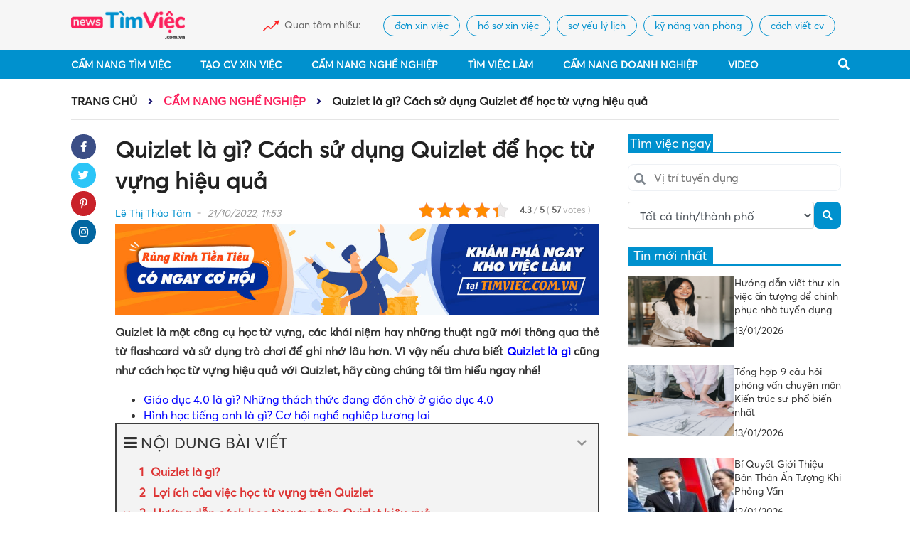

--- FILE ---
content_type: text/html; charset=UTF-8
request_url: https://news.timviec.com.vn/quizlet-la-gi-huong-dan-cach-su-dung-quizlet-don-gian-54831.html
body_size: 24519
content:
<!DOCTYPE html>
<!--[if IE 8]>
<html lang="vi" class="ie8"> <![endif]-->
<!--[if !IE]>
<html lang="vi"> <![endif]-->
<html lang="vi">
<head>
    <meta charset="UTF-8"/>
    <link rel="shortcut icon" type="image/x-icon" href="https://news.timviec.com.vn/favicon.ico">
    <meta http-equiv="Content-Type" content="text/html; charset=UTF-8">
    <meta name="viewport" content="width=device-width, initial-scale=1.0, user-scalable=yes">
    <meta http-equiv="X-UA-Compatible" content="IE=edge">
    <meta name="format-detection" content="telephone=no">
    <meta name="robots" content="index,follow"/>
            <meta name='robots' content='index,follow' />
        <meta name="google-site-verification" content="yCXSXYkJNHt2VKwWkcRvjF7JjFJ7O_7ihg6jMV0g_ko"/>
            <title>Quizlet là gì? Cách sử dụng Quizlet để học từ vựng hiệu quả</title>
    
    
<!-- This site is optimized with the Yoast SEO Premium plugin v13.1 - https://yoast.com/wordpress/plugins/seo/ -->
<meta name="description" content="Quizlet là phần mềm học từ vựng, các khái niệm hay những thuật ngữ mới thông qua thẻ từ flashcard. Vậy Quizlet là gì? Cách sử dụng Quizlet để học từ vựng"/>
<meta name="robots" content="max-snippet:-1, max-image-preview:large, max-video-preview:-1"/>
<link rel="canonical" href="https://news.timviec.com.vn/quizlet-la-gi-huong-dan-cach-su-dung-quizlet-don-gian-54831.html" />
<meta property="og:locale" content="en_US" />
<meta property="og:type" content="article" />
<meta property="og:title" content="Quizlet là gì? Cách sử dụng Quizlet để học từ vựng hiệu quả" />
<meta property="og:description" content="Quizlet là phần mềm học từ vựng, các khái niệm hay những thuật ngữ mới thông qua thẻ từ flashcard. Vậy Quizlet là gì? Cách sử dụng Quizlet để học từ vựng" />
<meta property="og:url" content="https://news.timviec.com.vn/quizlet-la-gi-huong-dan-cach-su-dung-quizlet-don-gian-54831.html" />
<meta property="og:site_name" content="Cẩm nang kiến thức về tuyển dụng, tìm việc làm mới nhất 2024" />
<meta property="article:tag" content="ngành giáo dục" />
<meta property="article:section" content="Cẩm Nang Nghề Nghiệp" />
<meta property="article:published_time" content="2022-10-21T04:00:53+00:00" />
<meta property="article:modified_time" content="2022-10-21T04:53:33+00:00" />
<meta property="og:updated_time" content="2022-10-21T04:53:33+00:00" />
<meta property="og:image" content="https://img.timviec.com.vn/2020/05/Quizlet-la-gi.jpg" />
<meta property="og:image:secure_url" content="https://img.timviec.com.vn/2020/05/Quizlet-la-gi.jpg" />
<meta property="og:image:width" content="1000" />
<meta property="og:image:height" content="750" />
<meta name="twitter:card" content="summary_large_image" />
<meta name="twitter:description" content="Quizlet là phần mềm học từ vựng, các khái niệm hay những thuật ngữ mới thông qua thẻ từ flashcard. Vậy Quizlet là gì? Cách sử dụng Quizlet để học từ vựng" />
<meta name="twitter:title" content="Quizlet là gì? Cách sử dụng Quizlet để học từ vựng hiệu quả" />
<meta name="twitter:image" content="https://img.timviec.com.vn/2020/05/Quizlet-la-gi.jpg" />
<meta name="twitter:creator" content="@lethithaotam" />
<script type='application/ld+json' class='yoast-schema-graph yoast-schema-graph--main'>{"@context":"https://schema.org","@graph":[{"@type":"WebSite","@id":"https://news.timviec.com.vn/#website","url":"https://news.timviec.com.vn/","name":"C\u1ea9m nang ki\u1ebfn th\u1ee9c v\u1ec1 tuy\u1ec3n d\u1ee5ng, t\u00ecm vi\u1ec7c l\u00e0m m\u1edbi nh\u1ea5t 2024","inLanguage":"en-US","potentialAction":{"@type":"SearchAction","target":"https://news.timviec.com.vn/?s={search_term_string}","query-input":"required name=search_term_string"}},{"@type":"ImageObject","@id":"https://news.timviec.com.vn/quizlet-la-gi-huong-dan-cach-su-dung-quizlet-don-gian-54831.html#primaryimage","inLanguage":"en-US","url":"https://img.timviec.com.vn/2020/05/Quizlet-la-gi.jpg","width":1000,"height":750,"caption":"Quizlet l\u00e0 g\u00ec? H\u01b0\u1edbng d\u1eabn c\u00e1ch s\u1eed d\u1ee5ng Quizlet \u0111\u01a1n gi\u1ea3n"},{"@type":"WebPage","@id":"https://news.timviec.com.vn/quizlet-la-gi-huong-dan-cach-su-dung-quizlet-don-gian-54831.html#webpage","url":"https://news.timviec.com.vn/quizlet-la-gi-huong-dan-cach-su-dung-quizlet-don-gian-54831.html","name":"Quizlet l\u00e0 g\u00ec? C\u00e1ch s\u1eed d\u1ee5ng Quizlet \u0111\u1ec3 h\u1ecdc t\u1eeb v\u1ef1ng hi\u1ec7u qu\u1ea3","isPartOf":{"@id":"https://news.timviec.com.vn/#website"},"inLanguage":"en-US","primaryImageOfPage":{"@id":"https://news.timviec.com.vn/quizlet-la-gi-huong-dan-cach-su-dung-quizlet-don-gian-54831.html#primaryimage"},"datePublished":"2022-10-21T04:00:53+00:00","dateModified":"2022-10-21T04:53:33+00:00","author":{"@id":"https://news.timviec.com.vn/#/schema/person/1e670df0713b5261508d27f041bb44eb"},"description":"Quizlet l\u00e0 ph\u1ea7n m\u1ec1m h\u1ecdc t\u1eeb v\u1ef1ng, c\u00e1c kh\u00e1i ni\u1ec7m hay nh\u1eefng thu\u1eadt ng\u1eef m\u1edbi th\u00f4ng qua th\u1ebb t\u1eeb flashcard. V\u1eady Quizlet l\u00e0 g\u00ec? C\u00e1ch s\u1eed d\u1ee5ng Quizlet \u0111\u1ec3 h\u1ecdc t\u1eeb v\u1ef1ng","breadcrumb":{"@id":"https://news.timviec.com.vn/quizlet-la-gi-huong-dan-cach-su-dung-quizlet-don-gian-54831.html#breadcrumb"}},{"@type":"BreadcrumbList","@id":"https://news.timviec.com.vn/quizlet-la-gi-huong-dan-cach-su-dung-quizlet-don-gian-54831.html#breadcrumb","itemListElement":[{"@type":"ListItem","position":1,"item":{"@type":"WebPage","@id":"https://news.timviec.com.vn/","url":"https://news.timviec.com.vn/","name":"Home"}},{"@type":"ListItem","position":2,"item":{"@type":"WebPage","@id":"https://news.timviec.com.vn/quizlet-la-gi-huong-dan-cach-su-dung-quizlet-don-gian-54831.html","url":"https://news.timviec.com.vn/quizlet-la-gi-huong-dan-cach-su-dung-quizlet-don-gian-54831.html","name":"Quizlet l\u00e0 g\u00ec? C\u00e1ch s\u1eed d\u1ee5ng Quizlet \u0111\u1ec3 h\u1ecdc t\u1eeb v\u1ef1ng hi\u1ec7u qu\u1ea3"}}]},{"@type":["Person"],"@id":"https://news.timviec.com.vn/#/schema/person/1e670df0713b5261508d27f041bb44eb","name":"L\u00ea Th\u1ecb Th\u1ea3o T\u00e2m","image":{"@type":"ImageObject","@id":"https://news.timviec.com.vn/#authorlogo","inLanguage":"en-US","url":"https://secure.gravatar.com/avatar/f458dfff5785091406b870dd15b1e856?s=96&d=mm&r=g","caption":"L\u00ea Th\u1ecb Th\u1ea3o T\u00e2m"},"description":"#timvieccomvn #timvieclamnhanh #timviec #lethithaotam","sameAs":["https://www.instagram.com/lethithaotam/","https://www.linkedin.com/in/lethithaotam2809/","https://www.pinterest.com/lethithaotam2809/","https://twitter.com/https://twitter.com/lethithaotam"]}]}</script>
<!-- / Yoast SEO Premium plugin. -->

<link rel='dns-prefetch' href='//s.w.org' />
		<script type="text/javascript">
			window._wpemojiSettings = {"baseUrl":"https:\/\/s.w.org\/images\/core\/emoji\/12.0.0-1\/72x72\/","ext":".png","svgUrl":"https:\/\/s.w.org\/images\/core\/emoji\/12.0.0-1\/svg\/","svgExt":".svg","source":{"concatemoji":"https:\/\/news.timviec.com.vn\/wp-includes\/js\/wp-emoji-release.min.js?ver=5.3.20"}};
			!function(e,a,t){var n,r,o,i=a.createElement("canvas"),p=i.getContext&&i.getContext("2d");function s(e,t){var a=String.fromCharCode;p.clearRect(0,0,i.width,i.height),p.fillText(a.apply(this,e),0,0);e=i.toDataURL();return p.clearRect(0,0,i.width,i.height),p.fillText(a.apply(this,t),0,0),e===i.toDataURL()}function c(e){var t=a.createElement("script");t.src=e,t.defer=t.type="text/javascript",a.getElementsByTagName("head")[0].appendChild(t)}for(o=Array("flag","emoji"),t.supports={everything:!0,everythingExceptFlag:!0},r=0;r<o.length;r++)t.supports[o[r]]=function(e){if(!p||!p.fillText)return!1;switch(p.textBaseline="top",p.font="600 32px Arial",e){case"flag":return s([127987,65039,8205,9895,65039],[127987,65039,8203,9895,65039])?!1:!s([55356,56826,55356,56819],[55356,56826,8203,55356,56819])&&!s([55356,57332,56128,56423,56128,56418,56128,56421,56128,56430,56128,56423,56128,56447],[55356,57332,8203,56128,56423,8203,56128,56418,8203,56128,56421,8203,56128,56430,8203,56128,56423,8203,56128,56447]);case"emoji":return!s([55357,56424,55356,57342,8205,55358,56605,8205,55357,56424,55356,57340],[55357,56424,55356,57342,8203,55358,56605,8203,55357,56424,55356,57340])}return!1}(o[r]),t.supports.everything=t.supports.everything&&t.supports[o[r]],"flag"!==o[r]&&(t.supports.everythingExceptFlag=t.supports.everythingExceptFlag&&t.supports[o[r]]);t.supports.everythingExceptFlag=t.supports.everythingExceptFlag&&!t.supports.flag,t.DOMReady=!1,t.readyCallback=function(){t.DOMReady=!0},t.supports.everything||(n=function(){t.readyCallback()},a.addEventListener?(a.addEventListener("DOMContentLoaded",n,!1),e.addEventListener("load",n,!1)):(e.attachEvent("onload",n),a.attachEvent("onreadystatechange",function(){"complete"===a.readyState&&t.readyCallback()})),(n=t.source||{}).concatemoji?c(n.concatemoji):n.wpemoji&&n.twemoji&&(c(n.twemoji),c(n.wpemoji)))}(window,document,window._wpemojiSettings);
		</script>
		<style type="text/css">
img.wp-smiley,
img.emoji {
	display: inline !important;
	border: none !important;
	box-shadow: none !important;
	height: 1em !important;
	width: 1em !important;
	margin: 0 .07em !important;
	vertical-align: -0.1em !important;
	background: none !important;
	padding: 0 !important;
}
</style>
	<link rel='stylesheet' id='wp-block-library-css'  href='https://news.timviec.com.vn/wp-includes/css/dist/block-library/style.min.css?ver=5.3.20' type='text/css' media='all' />
<link rel='stylesheet' id='kk-star-ratings-css'  href='https://news.timviec.com.vn/wp-content/plugins/kk-star-ratings/public/css/kk-star-ratings.css?ver=4.1.3' type='text/css' media='all' />
<style id='kk-star-ratings-inline-css' type='text/css'>
.kk-star-ratings .kksr-stars .kksr-star {
        margin-right: 4px;
    }
    [dir="rtl"] .kk-star-ratings .kksr-stars .kksr-star {
        margin-left: 4px;
        margin-right: 0;
    }
</style>
<link rel='stylesheet' id='fixedtoc-style-css'  href='https://news.timviec.com.vn/wp-content/plugins/fixed-toc/frontend/assets/css/ftoc.min.css?ver=5.3.20' type='text/css' media='all' />
<style id='fixedtoc-style-inline-css' type='text/css'>
.ftwp-in-post#ftwp-container-outer { height: auto; } #ftwp-container.ftwp-wrap #ftwp-contents { width: 280px; height: auto; font-size: 0px; } .ftwp-in-post#ftwp-container-outer #ftwp-contents { height: auto; } #ftwp-container.ftwp-wrap #ftwp-trigger { width: 37px; height: 37px; font-size: 22.2px; } #ftwp-container #ftwp-trigger.ftwp-border-thin { font-size: 21.7px; } #ftwp-container.ftwp-wrap #ftwp-header { font-size: 22px; font-family: inherit; } #ftwp-container.ftwp-wrap #ftwp-header-title { font-weight: normal; } #ftwp-container.ftwp-wrap #ftwp-list { font-size: 15px; font-family: inherit; } #ftwp-container #ftwp-list.ftwp-liststyle-decimal .ftwp-anchor::before { font-size: 15px; } #ftwp-container #ftwp-list.ftwp-strong-first>.ftwp-item>.ftwp-anchor .ftwp-text { font-size: 16.5px; } #ftwp-container #ftwp-list.ftwp-strong-first.ftwp-liststyle-decimal>.ftwp-item>.ftwp-anchor::before { font-size: 16.5px; } #ftwp-container.ftwp-wrap #ftwp-trigger { color: #dd3333; background: rgba(243,243,243,0.95); } #ftwp-container.ftwp-wrap #ftwp-trigger { border-color: rgba(51,51,51,0.95); } #ftwp-container.ftwp-wrap #ftwp-contents { border-color: rgba(51,51,51,0.95); } #ftwp-container.ftwp-wrap #ftwp-header { color: #333; background: rgba(243,243,243,0.95); } #ftwp-container.ftwp-wrap #ftwp-contents:hover #ftwp-header { background: #f3f3f3; } #ftwp-container.ftwp-wrap #ftwp-list { color: #dd3333; background: rgba(243,243,243,0.95); } #ftwp-container.ftwp-wrap #ftwp-contents:hover #ftwp-list { background: #f3f3f3; } #ftwp-container.ftwp-wrap #ftwp-list .ftwp-anchor:hover { color: #1e73be; } #ftwp-container.ftwp-wrap #ftwp-list .ftwp-anchor:focus, #ftwp-container.ftwp-wrap #ftwp-list .ftwp-active, #ftwp-container.ftwp-wrap #ftwp-list .ftwp-active:hover { color: #fff; } #ftwp-container.ftwp-wrap #ftwp-list .ftwp-text::before { background: rgba(221,51,51,0.95); } .ftwp-heading-target::before { background: rgba(221,51,51,0.95); }
</style>
<script type='text/javascript' src='https://news.timviec.com.vn/wp-includes/js/jquery/jquery.js?ver=1.12.4-wp'></script>
<script type='text/javascript' src='https://news.timviec.com.vn/wp-includes/js/jquery/jquery-migrate.min.js?ver=1.4.1'></script>
<link rel='https://api.w.org/' href='https://news.timviec.com.vn/wp-json/' />
<link rel="EditURI" type="application/rsd+xml" title="RSD" href="https://news.timviec.com.vn/xmlrpc.php?rsd" />
<link rel="wlwmanifest" type="application/wlwmanifest+xml" href="https://news.timviec.com.vn/wp-includes/wlwmanifest.xml" /> 
<meta name="generator" content="WordPress 5.3.20" />
<link rel='shortlink' href='https://news.timviec.com.vn/?p=54831' />
<link rel="alternate" type="application/json+oembed" href="https://news.timviec.com.vn/wp-json/oembed/1.0/embed?url=https%3A%2F%2Fnews.timviec.com.vn%2Fquizlet-la-gi-huong-dan-cach-su-dung-quizlet-don-gian-54831.html" />
<link rel="alternate" type="text/xml+oembed" href="https://news.timviec.com.vn/wp-json/oembed/1.0/embed?url=https%3A%2F%2Fnews.timviec.com.vn%2Fquizlet-la-gi-huong-dan-cach-su-dung-quizlet-don-gian-54831.html&#038;format=xml" />
<script type="application/ld+json">{
    "@context": "https://schema.org/",
    "@type": "CreativeWorkSeries",
    "name": "Quizlet l&agrave; g&igrave;? C&aacute;ch sử dụng Quizlet để học từ vựng hiệu quả",
    "aggregateRating": {
        "@type": "AggregateRating",
        "ratingValue": "4.3",
        "bestRating": "5",
        "ratingCount": "57"
    }
}</script>

    <!-- BEGIN PLUGIN CSS -->
    <link rel="stylesheet" href="https://news.timviec.com.vn/wp-content/themes/newsv2timviec/assets/css/font-awesome.min.css">
    <link rel="stylesheet" href="https://news.timviec.com.vn/wp-content/themes/newsv2timviec/assets/css/bootstrap.min.css">
    <link rel="stylesheet" href="https://news.timviec.com.vn/wp-content/themes/newsv2timviec/assets/css/owl.carousel.min.css">
    <link rel="stylesheet" href="https://news.timviec.com.vn/wp-content/themes/newsv2timviec/assets/css/swiper.min.css">
    <link rel="stylesheet" href="https://news.timviec.com.vn/wp-content/themes/newsv2timviec/assets/css/style.css?ver=37">
    <link rel="stylesheet" href="https://news.timviec.com.vn/wp-content/themes/newsv2timviec/assets/css/responsive.css?ver=37">
    <link rel="stylesheet" href="https://news.timviec.com.vn/wp-content/themes/newsv2timviec/assets/css/custom.css?ver=37">

        <script type="application/ld+json">
        {
            "@context": "https://schema.org",
            "@type": "EmploymentAgency",
            "name": "Thông Tin Việc Làm",
            "alternateName": "Cẩm nang kiến thức về tuyển dụng, tìm việc làm mới nhất 2025",
            "logo": "https://img.timviec.com.vn/2020/08/news.png",
            "image": "https://img.timviec.com.vn/2020/08/news.png",
            "description": "Tổng hợp các thông tin tuyển dụng, tìm việc làm của tất cả các nghề nghiệp. Chia sẻ cách viết CV độc đáo, đẹp mắt và bí quyết phỏng vấn xin việc hiệu quả.",
            "hasMap": "https://www.google.com/maps/place/T%C3%ACm+Vi%E1%BB%87c:+T%E1%BA%A1o+m%E1%BA%ABu+CV+xin+vi%E1%BB%87c+Online+-+T%C3%ACm+vi%E1%BB%87c+l%C3%A0m+nhanh+t%E1%BA%A1i+nh%C3%A0/@21.0251277,105.7889983,17z/data=!3m1!4b1!4m5!3m4!1s0x3135abac100e9c7f:0xf6f18e47746a45c9!8m2!3d21.0251227!4d105.791187",
            "url": "https://news.timviec.com.vn/",
            "telephone": "0981448766",
            "priceRange": 0,
            "address": {
                "@type": "PostalAddress",
                "streetAddress": "Số 81, ngõ 68, đường Cầu Giấy, Tổ 05, Phường Quan Hoa, Quận Cầu Giấy, TP Hà Nội, Việt Nam",
                "addressLocality": "Cầu Giấy",
                "addressRegion": "Hà Nội",
                "postalCode": "100000",
                "addressCountry": "Việt Nam"
            },
            "geo": {
                "@type": "GeoCoordinates",
                "latitude": 21.0251227,
                "longitude": 105.7889983
            },
            "openingHoursSpecification": {
                "@type": "OpeningHoursSpecification",
                "dayOfWeek": [
                    "Monday",
                    "Tuesday",
                    "Wednesday",
                    "Thursday",
                    "Friday"
                ],
                "opens": "00:00",
                "closes": "23:59"
            },
            "sameAs": [
                "https://www.facebook.com/timvieclamplus/",
                "https://twitter.com/tinvieclam12",
                "https://www.linkedin.com/in/thongtinvieclam/",
                "https://www.pinterest.com/tinvieclam/",
                "https://thongtinvieclam.tumblr.com/",
                "https://soundcloud.com/thongtinvieclam",
                "https://www.youtube.com/channel/UCXPSOtrIb1SUzX6PpLXgedw",
                "https://sites.google.com/site/tintimviec/",
                "https://thongtinvieclam1.blogspot.com/",
                "https://medium.com/@newstimviec",
                "https://thongtinvieclam12.wordpress.com/",
                "https://ello.co/thongtinvieclam/",
                "https://thongtinvieclam1.weebly.com/"
            ]
        }
    </script>
                <script type="application/ld+json">
        {
            "@context": "http://schema.org",
            "@type": "BreadcrumbList",
            "itemListElement": [
                {
                    "@type": "ListItem",
                    "position": 1,
                    "item": {
                        "@id": "https://news.timviec.com.vn/",
                        "name": "Trang chủ"
                    }
                },
                {
                    "@type": "ListItem",
                    "position": 2,
                    "item": {
                        "@id": "https://news.timviec.com.vn/cam-nang-nghe-nghiep",
                        "name": "Cẩm Nang Nghề Nghiệp"
                    }
                }
            ]
        }




        </script>
                <script type="application/ld+json">
                    {
                        "@context": "http://schema.org",
                        "@type": "NewsArticle",
                        "mainEntityOfPage": {
                            "@type": "WebPage",
                            "@id": "https://news.timviec.com.vn/quizlet-la-gi-huong-dan-cach-su-dung-quizlet-don-gian-54831.html"
                        },
                        "headline": "Quizlet là gì? Cách sử dụng Quizlet để học từ vựng hiệu quả",
                        "description": "Quizlet là phần mềm học từ vựng, các khái niệm hay những thuật ngữ mới thông qua thẻ từ flashcard. Vậy Quizlet là gì? Cách sử dụng Quizlet để học từ vựng",
                        "image": {
                            "@type": "ImageObject",
                            "url": "https://img.timviec.com.vn/2020/05/Quizlet-la-gi.jpg",
                            "width": 600,
                            "height": 316
                        },
                        "datePublished": "2022-10-21 04:00:53",
                        "dateModified": "2022-10-21 04:00:53",
                        "author": {
                            "@type": "Person",
                            "name": "thaotam"
                        },
                        "publisher": {
                            "@type": "Organization",
                            "name": "news.timviec.com.vn",
                            "logo": {
                                "@type": "ImageObject",
                                "url": "https://img.timviec.com.vn/2020/08/news.png",
                                "width": 60,
                                "height": 60
                            }
                        }
                    }





        </script>
        <style type="text/css">
        .cate-page span.current {
            background: #0091ce;
            color: #fff;
            width: 100%;
            height: 100%;
            border: none;
            display: block;
        }

        .cate-number a {
            display: block;
        }
    </style>
            <script async src="https://www.googletagmanager.com/gtag/js?id=UA-141604555-29"></script>
        <script>
            window.dataLayer = window.dataLayer || [];
            function gtag(){dataLayer.push(arguments);}
            gtag('js', new Date());

            gtag('config', 'UA-141604555-29');
        </script>
        <!-- Google Tag Manager -->
        <script>(function(w,d,s,l,i){w[l]=w[l]||[];w[l].push({'gtm.start':
                    new Date().getTime(),event:'gtm.js'});var f=d.getElementsByTagName(s)[0],
                j=d.createElement(s),dl=l!='dataLayer'?'&l='+l:'';j.async=true;j.src=
                'https://www.googletagmanager.com/gtm.js?id='+i+dl;f.parentNode.insertBefore(j,f);
            })(window,document,'script','dataLayer','GTM-N9LWKHWW');</script>
        <!-- End Google Tag Manager -->

        <script>window.twttr = (function (d, s, id) {
                var js, fjs = d.getElementsByTagName(s)[0],
                    t = window.twttr || {};
                if (d.getElementById(id)) return t;
                js = d.createElement(s);
                js.id = id;
                js.src = "https://platform.twitter.com/widgets.js";
                fjs.parentNode.insertBefore(js, fjs);

                t._e = [];
                t.ready = function (f) {
                    t._e.push(f);
                };

                return t;
            }(document, "script", "twitter-wjs"));</script>
        <script type="text/javascript">
            (function (c, l, a, r, i, t, y) {
                c[a] = c[a] || function () {
                    (c[a].q = c[a].q || []).push(arguments)
                };
                t = l.createElement(r);
                t.async = 1;
                t.src = "https://www.clarity.ms/tag/" + i;
                y = l.getElementsByTagName(r)[0];
                y.parentNode.insertBefore(t, y);
            })(window, document, "clarity", "script", "3yjwyq3223");
        </script>
        <!-- Google Tag Manager -->
        <script>(function (w, d, s, l, i) {
                w[l] = w[l] || [];
                w[l].push({
                    'gtm.start':
                        new Date().getTime(), event: 'gtm.js'
                });
                var f = d.getElementsByTagName(s)[0],
                    j = d.createElement(s), dl = l != 'dataLayer' ? '&l=' + l : '';
                j.async = true;
                j.src =
                    'https://www.googletagmanager.com/gtm.js?id=' + i + dl;
                f.parentNode.insertBefore(j, f);
            })(window, document, 'script', 'dataLayer', 'GTM-5BNS2MT');</script>
        <!-- End Google Tag Manager -->
    
    <script type="text/javascript" src="https://news.timviec.com.vn/wp-content/themes/newsv2timviec/assets/js/jquery.min.js"></script>
    <script src="https://cdn.jsdelivr.net/npm/sweetalert2@9"></script>

    <script async src="https://static.amcdn.vn/tka/cdn.js"></script>
    <script>
        var arfAsync = arfAsync || [];
    </script>
    <script id="arf-core-js" onerror="window.arferrorload=true;"src="//media1.admicro.vn/cms/Arf.min.js" async></script>
    <script>
        window.data_khac = {
            verAsset: '?v=37',
        };
    </script>
    <script src="https://pagead2.googlesyndication.com/pagead/js/adsbygoogle.js?client=ca-pub-3619133031508264" async="" data-checked-head="true"></script>
</head>
<body class="post-template-default single single-post postid-54831 single-format-standard has-ftoc" >
<!--Thêm class tượng trưng cho mỗi trang lên <body> để tùy biến-->

<div id="fb-root"></div>
<script async defer crossorigin="anonymous" src="https://connect.facebook.net/vi_VN/sdk.js#xfbml=1&version=v8.0" nonce="cjgucP3i"></script>
<div class="wrapper">
    <div class="">
        <header>
            <div class="top-header">
                <div class="container">
                    <div class="header-logo  align-items-center">
                        <div class="logo">
                            <button type="button" id="sidebarCollapse" class="btn btn-info">
                                <i class="fa fa-bars" aria-hidden="true"></i>
                            </button>
                            <a href="/" class="thumb home-logo">
<!--                                <img src="https://img.timviec.com.vn/2021/12/news.timviec.png"-->
                                <img src="https://news.timviec.com.vn/wp-content/themes/newsv2timviec/assets/image/logo.png"
                                     alt="Cẩm nang kiến thức về tuyển dụng, tìm việc làm mới nhất 2025 | News.timviec.com.vn">
                            </a>
                            <a href="javascript:void(0)" class="menu-search_btn menu-search_btn-mobile">
                                <i class="fa fa-search" aria-hidden="true"></i>
                            </a>
                        </div>
                        <div class="chennal-populer" id="channelmode">
                                                            <div><span>Quan tâm nhiều:</span></div>
                                <div class="swiper-container">
                                    <div class="swiper-wrapper">
                                                                                    <div class="swiper-slide">
                                                <h2>
                                                    <a href="https://news.timviec.com.vn/tag/don-xin-viec">
                                                        đơn xin việc</a>
                                                </h2>
                                            </div>
                                                                                    <div class="swiper-slide">
                                                <h2>
                                                    <a href="https://news.timviec.com.vn/tag/ho-so-xin-viec">
                                                        hồ sơ xin việc</a>
                                                </h2>
                                            </div>
                                                                                    <div class="swiper-slide">
                                                <h2>
                                                    <a href="https://news.timviec.com.vn/tag/so-yeu-ly-lich">
                                                        sơ yếu lý lịch</a>
                                                </h2>
                                            </div>
                                                                                    <div class="swiper-slide">
                                                <h2>
                                                    <a href="https://news.timviec.com.vn/tag/ky-nang-van-phong">
                                                        kỹ năng văn phòng</a>
                                                </h2>
                                            </div>
                                                                                    <div class="swiper-slide">
                                                <h2>
                                                    <a href="https://news.timviec.com.vn/tag/cach-viet-cv">
                                                        cách viết cv</a>
                                                </h2>
                                            </div>
                                                                            </div>
                                </div>
                                                    </div>
                    </div>
                </div>

                <div class="mobile">
                    <style>
                        .nav-res-bottom .nav-res_item {
                            border-right: 1px solid #f0eff4;
                        }

                        .nav-res-bottom .nav-res_item:last-child {
                            border-right: none;
                        }

                        .nav-res_item {
                            padding: 10px 0;
                        }

                        .nav-res-bottom {
                            padding: 0;
                            border-bottom: 1px solid #f0eff4;
                        }
                    </style>
                    <div class="nav-res-bottom head" style="position: static;display: none !important;">
                        <div class="nav-res_item" style="width: 50%">
                            <a class="nav-res_item_name" href="https://cv.timviec.com.vn" style="position: relative;">
                                <i class="fas fa-file-edit"></i>
                                <span>Tạo CV</span>
                                <span style="top: -2px;right: 40px;position: absolute;font-size: 11px;"
                                      class="badge badge-danger">HOT</span>
                            </a>
                        </div>
                        <div class="nav-res_item" style="width: 50%">
                            <a class="nav-res_item_name" href="https://timviec.com.vn">
                                <i class="fas fa-file-alt"></i>
                                <span class="dropbtn">Tìm việc</span>
                            </a>
                        </div>
                    </div>
                    <!--                    <div class="box-tag-utility">-->
                    <!--                        <div class="title-utility-header">-->
                    <!--                            <h2>CẨM NANG</h2>-->
                    <!--                        </div>-->
                    <!--                        <div class="box-tag-list">-->
                    <!--                            <div class="row-utility">-->
                    <!--                                <a href="/cam-nang-nghe-nghiep">CẨM NANG NGHỀ NGHIỆP</a>-->
                    <!--                                <a href="/ky-nang-van-phong">KỸ NĂNG VĂN PHÒNG</a>-->
                    <!--                            </div>-->
                    <!--                            <div class="row-utility">-->
                    <!--                                <a href="/ky-nang-phong-van">KỸ NĂNG PHỎNG VẤN</a>-->
                    <!--                                <a href="/business">BUSINESS</a>-->
                    <!--                            </div>-->
                    <!--                        </div>-->
                    <!--                    </div>-->
                </div>
            </div>
            <div class="bottom-header">
                <div class="container">
                    <div class="main-menu">
                        <ul id=" " class="menu-cate">
                            <li class="menu-search-mb">
                                <form class="search-mb" action="/" method="GET">
                                    <input type="text" name="s" placeholder="Tìm kiếm">
                                    <button type="submit"><i class="fa fa-search"></i></button>
                                </form>
                            </li>
                            <li class="menu-cate-1"><a href="/cam-nang-tim-viec"> Cẩm Nang
                                    Tìm Việc</a>
                                <i class="fas fa-angle-right icon_sub"></i>
                                <ul class="menu-cate-1_drop">
                                    <li class="menu-cate-1"><a
                                                href="/cam-nang-tim-viec/cach-viet-cv"> Cách
                                            Viết CV</a>
                                    </li>
                                    <li class="menu-cate-1"><a href="/tag/ho-so-xin-viec"> Hồ
                                            sơ xin việc</a>
                                    </li>
                                    <li class="menu-cate-1"><a href="/tag/cv-xin-viec"> CV
                                            xin việc</a>
                                    </li>
                                    <li class="menu-cate-1"><a href="/tag/don-xin-viec"> Đơn
                                            xin việc</a>
                                    </li>
                                    <li class="menu-cate-1"><a href="/tag/thu-xin-viec"> Thư
                                            xin việc</a>
                                    </li>
                                    <li class="menu-cate-1"><a href="/tag/so-yeu-ly-lich"> Sơ
                                            yếu lý lịch</a>
                                    </li>
                                    <li class="menu-cate-1">
                                        <a href="/cam-nang-tim-viec/ky-nang-phong-van">
                                            Kỹ Năng Phỏng Vấn</a>
                                    </li>
                                </ul>
                            </li>
                            <li class="menu-cate-1"><a rel="nofollow"
                                                       href="https://cv.timviec.com.vn/?utm_source=news.timviec.com.vn&utm_campaign=menunews">
                                    Tạo CV Xin Việc</a>
                            </li>
                            <li class="menu-cate-1"><a href="/cam-nang-nghe-nghiep"> Cẩm Nang
                                    Nghề Nghiệp</a>
                                <i class="fas fa-angle-right icon_sub"></i>
                                <ul class="menu-cate-1_drop">
                                    <li class="menu-cate-1"><a
                                                href="/cam-nang-nghe-nghiep/nghe-nghiep">
                                            Nghề Nghiệp</a>
                                    </li>
                                    <li class="menu-cate-1"><a
                                                href="/cam-nang-nghe-nghiep/bieu-mau"> Biểu
                                            Mẫu</a>
                                    </li>
                                    <li class="menu-cate-1"><a
                                                href="/cam-nang-nghe-nghiep/luong-thuong">
                                            Lương Thưởng</a>
                                    </li>
                                    <li class="menu-cate-1"><a
                                                href="/cam-nang-nghe-nghiep/ky-nang-van-phong">
                                            Kỹ Năng Văn Phòng</a>
                                    </li>
                                    <li class="menu-cate-1"><a
                                                href="/cam-nang-nghe-nghiep/huong-nghiep">
                                            Hướng Nghiệp</a>
                                    </li>
                                </ul>
                            </li>
                            <li class="menu-cate-1"><a rel="nofollow"
                                                       href="https://timviec.com.vn/?utm_source=news.timviec.com.vn&utm_campaign=menunews">
                                    Tìm Việc Làm</a>
                            </li>
                            <li class="menu-cate-1"><a href="/cam-nang-doanh-nghiep"> Cẩm
                                    Nang Doanh Nghiệp</a>
                                <i class="fas fa-angle-right icon_sub"></i>
                                <ul class="menu-cate-1_drop">
                                    <li class="menu-cate-1"><a
                                                href="/cam-nang-doanh-nghiep/chuyen-cong-so">
                                            Chuyện Công Sở</a>
                                    </li>
                                    <li class="menu-cate-1"><a
                                                href="/cam-nang-doanh-nghiep/business"> Doanh
                                            Nhân</a>
                                    </li>
                                    <li class="menu-cate-1"><a
                                                href="/cam-nang-doanh-nghiep/top-cong-ty">
                                            Top Công Ty</a>
                                    </li>
                                    <li class="menu-cate-1"><a
                                                href="/cam-nang-doanh-nghiep/review-cong-ty">
                                            Review Công Ty</a>
                                    </li>
                                </ul>
                            </li>
                            <li class="menu-cate-1"><a href="/video"> Video</a>
                                <i class="fas fa-angle-right icon_sub"></i>
                                <ul class="menu-cate-1_drop">
                                    <li class="menu-cate-1"><a
                                                href="/video/cam-nang-tuyen-dung"> Cẩm Nang
                                            Tuyển Dụng</a>
                                    </li>
                                    <li class="menu-cate-1"><a href="/video/nghe-ke-toan">
                                            Nghề Kế Toán</a>
                                    </li>
                                    <li class="menu-cate-1"><a href="/tin-tuc"> Tin Tức</a>
                                    </li>
                                    <li class="menu-cate-1"><a href="/video/nghe-cong-nhan">
                                            Nghề Công Nhân</a>
                                    </li>
                                </ul>
                            </li>
                        </ul>
                                                <div class="menu-action">
                            <div class="menu-search">
                                <a href="javascript:void(0)" class="menu-search_btn">
                                    <i class="fa fa-search" aria-hidden="true"></i>
                                </a>
                                <form class="search-bar" action="/" method="GET">
                                    <input type="text" name="s" placeholder="Tìm kiếm">
                                    <button class=""><i class="fa fa-search" aria-hidden="true"></i></button>
                                </form>
                            </div>
                        </div>
                        <div class="overlay"></div>
                    </div>
                </div>
            </div>
        </header><style>
    #content_detail table {
        width: 100% !important;
    }
</style>
<section class="content-page">

    <div class="main-content-page main-content-page-detail">
        <div class="container">
            <div class="detail-header">
                <div class="main-breadcrumb">
                    <ul class="menu_bread-tp">
                        <li class="first-breadcrumb">
                            <a href="/">Trang chủ</a>
                        </li>
                        <span><i class="fa fa-angle-right"></i></span>
                        <li class="active">
                            <a href="https://news.timviec.com.vn/cam-nang-nghe-nghiep" title="Cẩm Nang Nghề Nghiệp">Cẩm Nang Nghề Nghiệp</a>
                        </li>
                        <span><i class="fa fa-angle-right"></i></span>
                        <li>
                            <a href="javascript:void(0)" style="text-transform: none">Quizlet là gì? Cách sử dụng Quizlet để học từ vựng hiệu quả</a>
                        </li>
                    </ul>
                </div>
                <!--                <div class="detail-header-right">-->
                <!--                    <span class="timer">Thứ hai, 24/08/2020, 07:24 AM</span>-->
                <!--                </div>-->
            </div>
            <div class="detail-body">
                <div class="detail-body-left">
                    <div class="floating-bar">
                        <ul class="detail-header-action" id="floating-bar">
                            <li>
                                <a href="https://www.facebook.com/sharer/sharer.php?u=https%3A%2F%2Fnews.timviec.com.vn%2Fquizlet-la-gi-huong-dan-cach-su-dung-quizlet-don-gian-54831.html" rel="nofollow" target="_blank">
                                    <i class="fab fa-facebook-f"></i>
                                </a>
                            </li>
                            <li>
                                <a href="https://twitter.com/intent/tweet?text=Quizlet+l%C3%A0+g%C3%AC%3F+C%C3%A1ch+s%E1%BB%AD+d%E1%BB%A5ng+Quizlet+%C4%91%E1%BB%83+h%E1%BB%8Dc+t%E1%BB%AB+v%E1%BB%B1ng+hi%E1%BB%87u+qu%E1%BA%A3&url=https%3A%2F%2Fnews.timviec.com.vn%2Fquizlet-la-gi-huong-dan-cach-su-dung-quizlet-don-gian-54831.html&via=Webtintuc.com" rel="nofollow" target="_blank">
                                    <i class="fab fa-twitter"></i>
                                </a>
                            </li>
                            <li>
                                <a href="https://www.pinterest.com/pin/create/button/?url=https://news.timviec.com.vn/quizlet-la-gi-huong-dan-cach-su-dung-quizlet-don-gian-54831.html&media=https://img.timviec.com.vn/2020/05/Quizlet-la-gi.jpg" rel="nofollow" target="_blank">
                                    <i class="fab fa-pinterest-p"></i>
                                </a>
                            </li>
                            <li>
                                <a href="https://www.linkedin.com/shareArticle?mini=true&url=https://news.timviec.com.vn/quizlet-la-gi-huong-dan-cach-su-dung-quizlet-don-gian-54831.html&title=Quizlet+l%C3%A0+g%C3%AC%3F+C%C3%A1ch+s%E1%BB%AD+d%E1%BB%A5ng+Quizlet+%C4%91%E1%BB%83+h%E1%BB%8Dc+t%E1%BB%AB+v%E1%BB%B1ng+hi%E1%BB%87u+qu%E1%BA%A3" rel="nofollow" target="_blank">
                                    <i class="fab fa-instagram"></i>
                                </a>
                            </li>
                        </ul>
                    </div>
                    <div class="detail-content">
                        <h1 class="main-title main-title-super detail-title">Quizlet là gì? Cách sử dụng Quizlet để học từ vựng hiệu quả </h1>
                        <div class="rating-start float-right mb-2">
                            <div style="display: none;"
    class="kk-star-ratings   "
    data-id="54831"
    data-slug="">
    <div class="kksr-stars">
    <div class="kksr-stars-inactive">
            <div class="kksr-star" data-star="1">
            <div class="kksr-icon" style="width: 22px; height: 22px;"></div>
        </div>
            <div class="kksr-star" data-star="2">
            <div class="kksr-icon" style="width: 22px; height: 22px;"></div>
        </div>
            <div class="kksr-star" data-star="3">
            <div class="kksr-icon" style="width: 22px; height: 22px;"></div>
        </div>
            <div class="kksr-star" data-star="4">
            <div class="kksr-icon" style="width: 22px; height: 22px;"></div>
        </div>
            <div class="kksr-star" data-star="5">
            <div class="kksr-icon" style="width: 22px; height: 22px;"></div>
        </div>
    </div>
    <div class="kksr-stars-active" style="width: 110.6px;">
            <div class="kksr-star">
            <div class="kksr-icon" style="width: 22px; height: 22px;"></div>
        </div>
            <div class="kksr-star">
            <div class="kksr-icon" style="width: 22px; height: 22px;"></div>
        </div>
            <div class="kksr-star">
            <div class="kksr-icon" style="width: 22px; height: 22px;"></div>
        </div>
            <div class="kksr-star">
            <div class="kksr-icon" style="width: 22px; height: 22px;"></div>
        </div>
            <div class="kksr-star">
            <div class="kksr-icon" style="width: 22px; height: 22px;"></div>
        </div>
    </div>
</div>
    <div class="kksr-legend">
            <strong class="kksr-score">4.3</strong>
        <span class="kksr-muted">/</span>
        <strong>5</strong>
        <span class="kksr-muted">(</span>
        <strong class="kksr-count">57</strong>
        <span class="kksr-muted">
            votes        </span>
        <span class="kksr-muted">)</span>
    </div>
</div>
                        </div>
                        <div class="content-author">
                                                        <div class="">
                                <a href="/author/thaotam" class="news-left-item-time" title="Lê Thị Thảo Tâm">Lê Thị Thảo Tâm</a>
                                <span class="alert-light">21/10/2022, 11:53</span>
                            </div>
                        </div>
                        <div class="image-banner">
                            <a href="https://timviec.com.vn/?utm_source=news.timviec.com.vn&utm_campaign=topnews" target="_blank"><img src="wp-content/themes/newsv2timviec/assets/image/timviec1.jpg"></a>
                        </div>

                        <div class="content content-img-tp" id="content_detail">

                            <div id="ftwp-postcontent"><p style="text-align: justify;"><strong>Quizlet l&agrave; m&#7897;t c&ocirc;ng c&#7909; h&#7885;c t&#7915; v&#7921;ng, c&aacute;c kh&aacute;i ni&#7879;m hay nh&#7919;ng thu&#7853;t ng&#7919; m&#7899;i th&ocirc;ng qua th&#7867; t&#7915; flashcard v&agrave; s&#7917; d&#7909;ng tr&ograve; ch&#417;i &#273;&#7875; ghi nh&#7899; l&acirc;u h&#417;n. V&igrave; v&#7853;y n&#7871;u ch&#432;a bi&#7871;t <a href="https://news.timviec.com.vn/quizlet-la-gi-huong-dan-cach-su-dung-quizlet-don-gian-54831.html">Quizlet l&agrave; g&igrave;</a> c&#361;ng nh&#432; c&aacute;ch h&#7885;c t&#7915; v&#7921;ng hi&#7879;u qu&#7843; v&#7899;i Quizlet, h&atilde;y c&ugrave;ng ch&uacute;ng t&ocirc;i t&igrave;m hi&#7875;u ngay nh&eacute;!</strong></p> <ul> <li><a href="https://news.timviec.com.vn/giao-duc-4-0-la-gi-nhung-thach-thuc-dang-don-cho-o-giao-duc-4-0-45443.html" target="_blank" rel="noopener noreferrer">Gi&aacute;o d&#7909;c 4.0 l&agrave; g&igrave;? Nh&#7919;ng th&aacute;ch th&#7913;c &#273;ang &#273;&oacute;n ch&#7901; &#7903; gi&aacute;o d&#7909;c 4.0</a></li> <li><a href="https://news.timviec.com.vn/hinh-hoc-tieng-anh-la-gi-co-hoi-nghe-nghiep-tuong-lai-47000.html" target="_blank" rel="noopener noreferrer">H&igrave;nh h&#7885;c ti&#7871;ng anh l&agrave; g&igrave;? C&#417; h&#7897;i ngh&#7873; nghi&#7879;p t&#432;&#417;ng lai</a></li> </ul> <div id="ftwp-container-outer" class="ftwp-in-post ftwp-float-none"><div id="ftwp-container" class="ftwp-wrap ftwp-hidden-state ftwp-minimize ftwp-top-left"><button type="button" id="ftwp-trigger" class="ftwp-shape-round ftwp-border-thin" title="click To Maximize The Table Of Contents"><span class="ftwp-trigger-icon ftwp-icon-menu"></span></button><nav id="ftwp-contents" class="ftwp-shape-square ftwp-border-medium"><header id="ftwp-header"><span id="ftwp-header-control" class="ftwp-icon-menu"></span><button type="button" id="ftwp-header-minimize"></button><h3 id="ftwp-header-title">N&#7896;I DUNG B&Agrave;I VI&#7870;T</h3></header><ol id="ftwp-list" class="ftwp-liststyle-decimal ftwp-effect-bounce-to-right ftwp-list-nest ftwp-strong-first ftwp-colexp ftwp-colexp-icon"><li class="ftwp-item"><a class="ftwp-anchor" href="#quizlet-la-gi"><span class="ftwp-text">Quizlet l&agrave; g&igrave;?&nbsp;</span></a></li><li class="ftwp-item"><a class="ftwp-anchor" href="#loi-ich-cua-viec-hoc-tu-vung-tren-quizlet"><span class="ftwp-text">L&#7907;i &iacute;ch c&#7911;a vi&#7879;c h&#7885;c t&#7915; v&#7921;ng tr&ecirc;n Quizlet</span></a></li><li class="ftwp-item ftwp-has-sub ftwp-expand"><button type="button" class="ftwp-icon-expand"></button><a class="ftwp-anchor" href="#huong-dan-cach-hoc-tu-vung-tren-quizlet-hieu-qua"><span class="ftwp-text">H&#432;&#7899;ng d&#7851;n c&aacute;ch h&#7885;c t&#7915; v&#7921;ng tr&ecirc;n Quizlet hi&#7879;u qu&#7843;</span></a><ol class="ftwp-sub"><li class="ftwp-item"><a class="ftwp-anchor" href="#buoc-1-dang-ky-tai-khoan-va-dang-nhap-vao-web"><span class="ftwp-text">B&#432;&#7899;c 1: &#272;&#259;ng k&yacute; t&agrave;i kho&#7843;n v&agrave; &#273;&#259;ng nh&#7853;p v&agrave;o web</span></a></li><li class="ftwp-item"><a class="ftwp-anchor" href="#buoc-2-tim-kiem-hoc-phan"><span class="ftwp-text">B&#432;&#7899;c 2: T&igrave;m ki&#7871;m h&#7885;c ph&#7847;n</span></a></li><li class="ftwp-item"><a class="ftwp-anchor" href="#buoc-3-bat-dau-hoc"><span class="ftwp-text">B&#432;&#7899;c 3: B&#7855;t&nbsp;&#273;&#7847;u h&#7885;c</span></a></li><li class="ftwp-item"><a class="ftwp-anchor" href="#buoc-4-tu-tao-hoc-phan"><span class="ftwp-text">B&#432;&#7899;c 4: T&#7921; t&#7841;o h&#7885;c ph&#7847;n</span></a></li></ol></li></ol></nav></div></div><h2 id="quizlet-la-gi" class="ftwp-heading" style="text-align: justify;"><strong>Quizlet l&agrave; g&igrave;?&nbsp;</strong></h2> <p style="text-align: justify;">Quizlet l&agrave; c&ocirc;ng c&#7909; h&#7895; tr&#7907; mi&#7877;n ph&iacute; &#273;&#7875; h&#7885;c c&aacute;c t&#7915; v&#7921;ng v&agrave; kh&aacute;i ni&#7879;m, thu&#7853;t ng&#7919; th&ocirc;ng qua c&aacute;c th&#7867; t&#7915; v&agrave; nh&#7919;ng tr&ograve; ch&#417;i m&#7897;t c&aacute;ch th&uacute; v&#7883; &#273;&#7875; gi&uacute;p ng&#432;&#7901;i h&#7885;c d&#7877; d&agrave;ng nh&#7899; &#273;&#432;&#7907;c v&agrave; nh&#7899; &#273;&#432;&#7907;c l&acirc;u h&#417;n.</p> <figure class="expNoEdit aligncenter" id="attachment_96467"> <img class="wp-image-96467" src="https://img.timviec.com.vn/2020/05/quizlet-la-gi-04-500x281.jpg" alt="Quizlet l&agrave; g&igrave;? C&aacute;ch s&#7917; d&#7909;ng Quizlet &#273;&#7875; h&#7885;c t&#7915; v&#7921;ng hi&#7879;u qu&#7843; - &#7842;nh 1" width="600" height="338" srcset="https://img.timviec.com.vn/2020/05/quizlet-la-gi-04-500x281.jpg 500w, https://img.timviec.com.vn/2020/05/quizlet-la-gi-04-1024x576.jpg 1024w, https://img.timviec.com.vn/2020/05/quizlet-la-gi-04-768x432.jpg 768w, https://img.timviec.com.vn/2020/05/quizlet-la-gi-04-1536x864.jpg 1536w, https://img.timviec.com.vn/2020/05/quizlet-la-gi-04.jpg 1600w" sizes="(max-width: 600px) 100vw, 600px" title="Quizlet l&agrave; g&igrave;? C&aacute;ch s&#7917; d&#7909;ng Quizlet &#273;&#7875; h&#7885;c t&#7915; v&#7921;ng hi&#7879;u qu&#7843; - &#7842;nh 1"> <figcaption> Quizlet l&agrave; g&igrave;?&nbsp; </figcaption> </figure> <p style="text-align: justify;">Quizlet xu&#7845;t hi&#7879;n c&aacute;ch &#273;&acirc;y khi Andrew Sutherland t&#7841;o ra nh&#7919;ng c&ocirc;ng c&#7909; nh&#7857;m h&#7895; tr&#7907; qu&aacute; tr&igrave;nh &ocirc;n luy&#7879;n nh&#7919;ng b&agrave;i ki&#7875;m tra v&#7873; t&#7915; v&#7921;ng ti&#7871;ng ph&aacute;p trong c&#7845;p trung h&#7885;c. &#272;&acirc;y l&agrave; ph&#7847;n m&#7873;m &#273;&atilde; gi&uacute;p &ocirc;ng &#273;&#7841;t &#273;&#432;&#7907;c &#273;i&#7875;m t&#7889;i &#273;a n&ecirc;n b&#7841;n b&egrave; &#273;&atilde; ng&#7887; &yacute; xin &#273;&#432;&#7907;c s&#7917; d&#7909;ng c&ocirc;ng c&#7909; n&agrave;y &#273;&#7875; &ocirc;n luy&#7879;n. V&agrave; &ocirc;ng &#273;&atilde; nh&#7853;n l&#7901;i chia s&#7867; v&agrave; t&#7915; &#273;&oacute; Quizlet c&agrave;ng l&#7899;n m&#7841;nh v&agrave; ph&aacute;t tri&#7875;n kh&ocirc;ng ng&#7915;ng.</p> <div class="AboutContentText AboutContentText--text" style="text-align: justify;">Trang web ch&iacute;nh th&#7913;c c&#7911;a Quizlet ch&iacute;nh l&agrave; Quizlet.com ph&#7847;n m&#7873;m gi&uacute;p h&#7885;c sinh h&#7885;c &#273;&#432;&#7907;c s&acirc;u h&#417;n v&agrave; ch&#7855;c v&#7873; n&#7897;i dung mong mu&#7889;n. Quizlet v&#7899;i nhi&#7873;u ho&#7841;t &#273;&#7897;ng t&ugrave;y bi&#7871;n &#273;a d&#7841;ng nh&#7901; s&#7921; &#273;&oacute;ng g&oacute;p c&#7911;a m&#7885;i ng&#432;&#7901;i tr&ecirc;n to&agrave;n th&#7871; gi&#7899;i.</div> <div style="text-align: justify;"></div> <div class="AboutContentText AboutContentText--text" style="text-align: justify;">B&ecirc;n c&#7841;nh &#273;&oacute;, b&#7841;n d&#7877; d&agrave;ng h&#7885;c Quizlet tr&ecirc;n m&aacute;y t&iacute;nh khi truy c&#7853;p v&agrave; web Quizlet.com. Trong Quizlet.com &#273;&atilde; c&oacute; h&#7895; tr&#7907; ti&#7871;ng vi&#7879;t n&ecirc;n b&#7841;n c&oacute; th&#7875; s&#7917; d&#7909;ng &#7913;ng d&#7909;ng d&#7877; d&agrave;ng tr&ecirc;n c&aacute;c thi&#7871;t b&#7883; IOS v&agrave; Android.</div> <div></div> <div><span style="color: #ff0000;"><strong>&#9658; Tham kh&#7843;o ngay: </strong></span>Nh&#7919;ng <a href="https://news.timviec.com.vn/cam-nang-nghe-nghiep" target="_blank" rel="noopener noreferrer"><strong>k&#7929; n&#259;ng ngh&#7873; nghi&#7879;p</strong></a> &#7903; t&#7845;t c&#7843; c&aacute;c ng&agrave;nh ngh&#7873; m&#7899;i nh&#7845;t.</div> <h2 id="loi-ich-cua-viec-hoc-tu-vung-tren-quizlet" class="ftwp-heading" style="text-align: justify;"><strong>L&#7907;i &iacute;ch c&#7911;a vi&#7879;c h&#7885;c t&#7915; v&#7921;ng tr&ecirc;n Quizlet</strong></h2> <p>Quizlet cung c&#7845;p kh&#7889;i t&#7915; v&#7921;ng &#273;a d&#7841;ng &#7903; t&#7845;t c&#7843; c&aacute;c m&ocirc;n h&#7885;c kh&aacute;c nhau nh&#432; to&aacute;n h&#7885;c, h&igrave;nh h&#7885;c, &#273;&#7841;i s&#7889;, kinh t&#7871; h&#7885;c, l&#7883;ch s&#7917;&hellip; gi&uacute;p &#273;&aacute;p &#7913;ng nhu c&#7847;u c&#7911;a nhi&#7873;u ng&#432;&#7901;i d&ugrave;ng kh&aacute;c nhau. V&#7899;i Quizlet, b&#7841;n c&oacute; th&#7875; h&#7885;c t&#7915; v&#7921;ng th&ocirc;ng minh qua Flashcard:</p> <ul style="text-align: justify;"> <li>&Ocirc;n luy&#7879;n v&agrave; h&#7885;c t&#7853;p: B&#7841;n c&oacute; th&#7875; t&#7921; t&#7841;o ra nh&#7919;ng b&#7897; flashcard t&ugrave;y theo nhu c&#7847;u h&#7885;c t&#7853;p c&#7911;a b&#7843;n th&acirc;n.</li> <li>B&ecirc;n c&#7841;nh &#273;&oacute; c&oacute; th&#7875; chia s&#7867; t&#7915;ng b&#7897; flashcard cho b&#7841;n b&egrave;.</li> <li>T&igrave;m hi&#7875;u &#273;&#432;&#7907;c cho m&igrave;nh nh&#7919;ng b&#7897; flashcard ph&ugrave; h&#7907;p trong kho d&#7919; li&#7879;u ch&#7913;a nhi&#7873;u t&#7915; v&#7921;ng n&agrave;y. T&#7921; do chia s&#7867; v&agrave; ho&agrave;n to&agrave;n mi&#7877;n ph&iacute; kh&ocirc;ng m&#7845;t ph&iacute;.</li> </ul> <p style="text-align: justify;">Nh&#7919;ng t&#7915; v&#7921;ng trong flashcard s&#7869; g&#7907;i &yacute; ch&#7911; y&#7871;u l&agrave; th&ocirc;ng qua nh&#7919;ng tr&ograve; ch&#417;i v&agrave; flashcard ri&ecirc;ng theo nhu c&#7847;u. B&#7841;n c&oacute; th&#7875; h&#7885;c t&#7853;p b&#7857;ng t&#7915;ng c&aacute;ch l&#7853;t flashcard theo ph&#432;&#417;ng ph&aacute;p truy&#7873;n th&#7889;ng v&agrave; ch&#417;i tr&ograve; ch&#417;i c&ugrave;ng v&#7899;i t&#7915; v&#7921;ng v&agrave; ghi nh&#7899; ch&uacute;ng d&#7877; d&agrave;ng.</p> <figure class="expNoEdit aligncenter" id="attachment_96468"> <img class="wp-image-96468" src="https://img.timviec.com.vn/2020/05/quizlet-la-gi-05-500x375.jpg" alt="Quizlet l&agrave; g&igrave;? C&aacute;ch s&#7917; d&#7909;ng Quizlet &#273;&#7875; h&#7885;c t&#7915; v&#7921;ng hi&#7879;u qu&#7843; - &#7842;nh 2" width="600" height="450" srcset="https://img.timviec.com.vn/2020/05/quizlet-la-gi-05-500x375.jpg 500w, https://img.timviec.com.vn/2020/05/quizlet-la-gi-05-768x576.jpg 768w, https://img.timviec.com.vn/2020/05/quizlet-la-gi-05-180x135.jpg 180w, https://img.timviec.com.vn/2020/05/quizlet-la-gi-05.jpg 800w" sizes="(max-width: 600px) 100vw, 600px" title="Quizlet l&agrave; g&igrave;? C&aacute;ch s&#7917; d&#7909;ng Quizlet &#273;&#7875; h&#7885;c t&#7915; v&#7921;ng hi&#7879;u qu&#7843; - &#7842;nh 2"> <figcaption> H&#7885;c t&#7915; v&#7921;ng tr&ecirc;n Quizlet &#273;&#417;n gi&#7843;n, hi&#7879;u qu&#7843; </figcaption> </figure> <p><span style="color: #ff0000;"><strong>&#9658; T&igrave;m hi&#7875;u ngay:</strong></span> Nh&#7919;ng <strong><a href="https://news.timviec.com.vn/" target="_blank" rel="noopener noreferrer">th&ocirc;ng tin vi&#7879;c l&agrave;m </a></strong>&#273;&#432;&#7907;c c&#7853;p nh&#7853;t m&#7899;i nh&#7845;t hi&#7879;n nay</p> <h2 id="huong-dan-cach-hoc-tu-vung-tren-quizlet-hieu-qua" class="ftwp-heading" style="text-align: justify;">H&#432;&#7899;ng d&#7851;n c&aacute;ch h&#7885;c t&#7915; v&#7921;ng tr&ecirc;n Quizlet hi&#7879;u qu&#7843;</h2> <h3 id="buoc-1-dang-ky-tai-khoan-va-dang-nhap-vao-web" class="ftwp-heading" style="text-align: justify;">B&#432;&#7899;c 1: &#272;&#259;ng k&yacute; t&agrave;i kho&#7843;n v&agrave; &#273;&#259;ng nh&#7853;p v&agrave;o web</h3> <ul style="text-align: justify;"> <li>&#272;&#259;ng k&yacute; t&agrave;i kho&#7843;n tr&ecirc;n Quizlet. com (ho&agrave;n to&agrave;n mi&#7877;n ph&iacute; &#273;&#259;ng k&yacute;)</li> <li>Cung c&#7845;p th&ocirc;ng tin theo h&#432;&#7899;ng d&#7851;n.</li> </ul> <h3 id="buoc-2-tim-kiem-hoc-phan" class="ftwp-heading" style="text-align: justify;">B&#432;&#7899;c 2: T&igrave;m ki&#7871;m h&#7885;c ph&#7847;n</h3> <p style="text-align: justify;">Ti&#7871;t ki&#7879;m &#273;&#432;&#7907;c th&#7901;i gian v&agrave; t&igrave;m ki&#7871;m d&#7877; d&agrave;ng nh&#7919;ng h&#7885;c ph&#7847;n t&#7915; ng&#432;&#7901;i d&ugrave;ng Quizlet kh&aacute;c t&#7841;o ra. H&#7885;c sinh v&agrave; gi&aacute;o vi&ecirc;n &#273;&#7873;u c&oacute; th&#7875; t&#7841;o ra nh&#7919;ng h&#7885;c ph&#7847;n m&#7899;i c&oacute; th&#7875; t&igrave;m ki&#7871;m &#273;&#432;&#7907;c &#273;i&#7873;u mong mu&#7889;n.</p> <p style="text-align: justify;">&#272;&#7875; c&oacute; th&#7875; t&igrave;m ki&#7871;m &#273;&#432;&#7907;c h&#7885;c ph&#7847;n ch&#7885;n bi&#7875;u t&#432;&#7907;ng k&iacute;nh ph&oacute;ng &#273;&#7841;i b&ecirc;n tr&ecirc;n trang web Quizlet.com nh&#7853;p ch&#7911; &#273;&#7873; ho&#7863;c t&ecirc;n b&agrave;i thi sau &#273;&oacute; &#7845;n n&uacute;t Enter &#273;&#7875; c&oacute; th&#7875; xem k&#7871;t qu&#7843; t&igrave;m ki&#7871;m. Trang k&#7871;t qu&#7843; s&#7869; hi&#7875;n th&#7883; nh&#7919;ng h&#7885;c ph&#7847;n theo &#273;&uacute;ng quy &#273;&#7883;nh v&agrave; b&#7841;n c&oacute; th&#7875; ch&#7885;n l&#7921;a nh&#7919;ng ph&#7847;n h&#7885;c b&#7841;n mong mu&#7889;n v&#7873; l&#7899;p h&#7885;c hay ch&iacute;nh ng&#432;&#7901;i d&ugrave;ng.</p> <h3 id="buoc-3-bat-dau-hoc" class="ftwp-heading" style="text-align: justify;">B&#432;&#7899;c 3: B&#7855;t&nbsp;&#273;&#7847;u h&#7885;c</h3> <p style="text-align: justify;">Nh&#7845;n chu&#7897;t v&agrave;o ph&#7847;n b&#7841;n mu&#7889;n h&#7885;c.</p> <p style="text-align: justify;">L&#7921;a ch&#7885;n 1 trong 5 c&aacute;ch h&#7885;c v&agrave; b&#7855;t &#273;&#7847;u ch&#417;i h&#7885;c t&#7915; v&#7921;ng. ( th&#7867; nh&#7899;, h&#7885;c, vi&#7871;t, ch&iacute;nh t&#7843;, ki&#7875;m tra, gh&eacute;p th&#7867;, thi&ecirc;n th&#7841;ch).</p> <p><img class="aligncenter wp-image-96464" src="https://img.timviec.com.vn/2020/05/quizlet-la-gi-03-500x257.jpg" alt="Quizlet l&agrave; g&igrave;? C&aacute;ch s&#7917; d&#7909;ng Quizlet &#273;&#7875; h&#7885;c t&#7915; v&#7921;ng hi&#7879;u qu&#7843; - &#7842;nh 3" width="600" height="308" srcset="https://img.timviec.com.vn/2020/05/quizlet-la-gi-03-500x257.jpg 500w, https://img.timviec.com.vn/2020/05/quizlet-la-gi-03-1024x526.jpg 1024w, https://img.timviec.com.vn/2020/05/quizlet-la-gi-03-768x395.jpg 768w, https://img.timviec.com.vn/2020/05/quizlet-la-gi-03-1536x789.jpg 1536w, https://img.timviec.com.vn/2020/05/quizlet-la-gi-03.jpg 1892w" sizes="(max-width: 600px) 100vw, 600px" title="Quizlet l&agrave; g&igrave;? C&aacute;ch s&#7917; d&#7909;ng Quizlet &#273;&#7875; h&#7885;c t&#7915; v&#7921;ng hi&#7879;u qu&#7843; - &#7842;nh 3"></p> <h3 id="buoc-4-tu-tao-hoc-phan" class="ftwp-heading">B&#432;&#7899;c 4: T&#7921; t&#7841;o h&#7885;c ph&#7847;n</h3> <p style="text-align: justify;">T&#7841;o ra ph&#7847;n h&#7885;c ri&ecirc;ng cho ph&eacute;p b&#7841;n c&oacute; th&#7875; t&#7853;p trung v&agrave;o nh&#7919;ng ph&#7847;n b&#7841;n mong mu&#7889;n h&#7885;c tr&ecirc;n Quizlet. C&oacute; hai lo&#7841;i h&#7885;c ph&#7847;n c&#417; b&#7843;n nh&#432;:</p> <ul style="text-align: justify;"> <li>H&#7885;c ph&#7847;n v&#259;n b&#7843;n: Thu&#7853;t ng&#7919;, &#273;&#7883;nh ngh&#297;a k&egrave;m h&igrave;nh &#7843;nh t&ugrave;y ch&#7885;n.</li> <li>H&#7885;c ph&#7847;n s&#417; &#273;&#7891;: h&igrave;nh &#7843;nh, thu&#7853;t ng&#7919; v&agrave; &#273;&#7883;nh ngh&#297;a c&aacute;c v&#7883; tr&iacute; &#273;i k&egrave;m.</li> </ul> <p style="text-align: justify;">Ch&#7885;n n&uacute;t t&#7841;o &#273;&#7875; b&#7855;t &#273;&#7847;u h&#7885;c tr&ecirc;n trang Quizlet.</p> <p style="text-align: justify;">Nh&#7853;p ti&ecirc;u &#273;&#7873; cho ch&iacute;nh h&#7885;c ph&#7847;n c&#7911;a b&#7841;n ho&#7863;c th&ecirc;m m&ocirc; t&#7843; v&agrave; ch&#7885;n I</p> <p style="text-align: justify;">C&aacute;c ph&#7847;n h&#7885;c tr&ecirc;n Quizlet hi&#7875;n th&#7883; c&ocirc;ng khai theo m&#7863;c &#273;&#7883;nh v&agrave; s&#7869; gi&#7899;i h&#7841;n hi&#7875;n th&#7883; cho nh&#7919;ng b&#7841;n s&#7917; d&#7909;ng m&#7853;t kh&#7849;u ho&#7863;c c&aacute;c l&#7899;p h&#7885;c c&#7909; th&#7875;. &#272;&#7875; thi&#7871;t ljap h&#7885;c ph&#7847;n ri&ecirc;ng b&#7841;n &#273;&#7875; &#273;&#7875; ch&#7871; &#273;&#7897; ch&#7881; hi&#7875;n th&#7883; cho b&#7843;n th&acirc;n.</p> <p style="text-align: justify;">Sau &#273;&oacute; ch&#7885;n thay &#273;&#7893;i b&ecirc;n d&#432;&#7899;i hi&#7875;n th&#7883; m&#7885;i ng&#432;&#7901;i &#273;&#7875; thi&#7871;t l&#7853;p h&#7885;c ph&#7847;n.</p> <p style="text-align: justify;">Tr&ecirc;n &#273;&acirc;y l&agrave; nh&#7919;ng th&ocirc;ng tin c&#7847;n n&#7855;m r&otilde; v&#7873; Quizlet l&agrave; g&igrave; v&agrave; h&#432;&#7899;ng d&#7851;n c&#7909; th&#7875; qu&aacute; tr&igrave;nh s&#7917; d&#7909;ng Quizlet cho c&aacute;c b&#7841;n ch&#432;a n&#7855;m &#273;&#432;&#7907;c. &#272;&acirc;y l&agrave; ph&#7847;n m&#7873;m h&#7919;u &iacute;ch r&#7845;t quan tr&#7885;ng &#273;&#7889;i v&#7899;i nh&#7919;ng b&#7841;n &#273;ang h&#7885;c t&#7915; v&#7921;ng, thu&#7853;t ng&#7919; v&agrave; &#273;&#7883;nh ngh&#297;a.</p> </div>

                        </div>
                        <div class="col-12 text-center">
                            <a href="https://cv.timviec.com.vn/?utm_source=news.timviec-banner&amp;utm_medium=end-content&amp;campaign=Organic" class="banner_cv_web">
                                <img src="https://img.timviec.com.vn/2020/06/Untitled-2Artboard-3.jpg" alt="Các mẫu CV tiếng việt đang dùng nhiều hiện nay">
                            </a>
                        </div>
                        <br>
                        <style>
                            .author-box-wrap {
                                border: 1px solid #ededed;
                                padding: 21px;
                                margin-bottom: 48px;
                            }

                            .author-box-wrap .avatar {
                                float: left;
                                max-width: 96px;
                            }

                            img {
                                vertical-align: middle;
                                border-style: none;
                            }

                            .author-box-wrap .desc {
                                margin-left: 117px;
                                font-size: 12px;
                            }

                            .td-author-name {
                                font-family: 'Open Sans', 'Open Sans Regular', sans-serif;
                                font-size: 15px;
                                line-height: 21px;
                                font-weight: 700;
                                margin: 7px 0 8px 0;
                            }

                            .td-author-name a {
                                color: #222;
                            }

                            .author-box-wrap .td-author-social {
                                margin-bottom: -5px;
                            }

                            .author-box-wrap .td-author-social .fab {
                                font-size: 15px;
                                width: auto;
                                min-width: 18px;
                                height: auto;
                                margin-right: 15px;
                            }

                            .author-box-wrap .td-social-icon-wrap .fab {
                                color: #222;
                            }

                            .td-social-icon-wrap .fab {
                                font-size: 12px;
                                width: 30px;
                                height: 24px;
                                line-height: 24px;
                            }
                        </style>
                        <div class="author-box-wrap">
                            <a href="/author/thaotam" aria-label="author-photo">
                                <img alt="" src="https://secure.gravatar.com/avatar/f458dfff5785091406b870dd15b1e856?s=96&d=mm&r=g" srcset="" class="avatar avatar-96 photo td-animation-stack-type0-2" height="96" width="96">
                            </a>
                            <div class="desc">
                                <div class="td-author-name vcard author">
                                    <span class="fn">
                                        <a href="/author/thaotam">Lê Thị Thảo Tâm</a>
                                    </span>
                                </div>
                                <div class="td-author-description">
                                    Với gần 6 năm kinh nghiệm làm việc trong lĩnh vực tuyển dụng việc làm, tư vấn nghề
                                    nghiệp.
                                    Mình hi vọng những kiến thức chia sẻ trên website sẽ giúp ích được cho bạn trong
                                    việc tìm kiếm công việc phù hợp, thu nhập hấp dẫn
                                </div>
                                <div class="td-author-social">
                                    <span class="td-social-icon-wrap">
                                        <a target="_blank" rel="nofollow" href="https://www.facebook.com/" title="Linkedin">
                                            <i class="fab fa-facebook-f td-icon-linkedin"></i>
                                        </a>
                                    </span>
                                    <span class="td-social-icon-wrap">
                                        <a target="_blank" rel="nofollow" href="https://twitter.com/" title="Twitter">
                                            <i class="fab fa-twitter td-icon-twitter"></i>
                                        </a>
                                    </span>
                                </div>
                                <div class="clearfix"></div>
                            </div>
                        </div>
                        <div id="author-box-wrap" style="display: flow-root;"></div>

                    </div>
                    <div class="share-bnt">
                        <div class="back-home">
                            <a href="https://news.timviec.com.vn"><i class="far fa-reply"></i> Về trang chủ</a>
                        </div>
                        <div class="share-social d-flex">
                            <a class="twitter-share-button" href="https://twitter.com/intent/tweet" target="_blank">
                                Tweet</a>
                            <div class="fb-like ml-1" data-href="https://news.timviec.com.vn/quizlet-la-gi-huong-dan-cach-su-dung-quizlet-don-gian-54831.html" data-width="" data-layout="button_count" data-action="like" data-size="small" data-share="true"></div>
                        </div>

                    </div>
                                            <div class="detail-tag">
                            <ul class="tag-list d-flex flex-wrap">
                                <li>Tags</li>
                                                                    <li><a href="https://news.timviec.com.vn/tag/nganh-giao-duc" title="ngành giáo dục">ngành giáo dục</a></li>
                                                            </ul>
                        </div>
                                                                <div class="detail-news">
                            <div class="my-container">
                                <h5 class="font-weight-bold mt-2">Bài viết liên quan</h5>
                                <div class="news-table-cate row owl-carousel owl-theme">
                                                                            <div class="news-table-cate-item">
                                            <a target="_blank" rel="nofollow" href="https://news.timviec.com.vn/huong-dan-viet-thu-xin-viec-an-tuong-de-chinh-phuc-nha-tuyen-dung-103087.html" class="expthumb news-table-cate-bottom-image" title="Hướng dẫn viết thư xin việc ấn tượng để chinh phục nhà tuyển dụng">
                                                <img style="max-height: 150px; height:150px !important; " class="lazyload" src="https://img.timviec.com.vn/2026/01/4a95af800d4c4887de7d1e56ebc8ecbd.png" alt="Hướng dẫn viết thư xin việc ấn tượng để chinh phục nhà tuyển dụng">
                                            </a>
                                            <div class="news-table-cate-main-bottom-content">
                                                <h5>
                                                    <a target="_blank" rel="nofollow" href="https://news.timviec.com.vn/huong-dan-viet-thu-xin-viec-an-tuong-de-chinh-phuc-nha-tuyen-dung-103087.html" class="main-news-title main-title-medium" title="Hướng dẫn viết thư xin việc ấn tượng để chinh phục nhà tuyển dụng">Hướng dẫn viết thư xin việc ấn tượng để chinh phục nhà tuyển dụng</a>
                                                </h5>
                                            </div>
                                        </div>
                                                                            <div class="news-table-cate-item">
                                            <a target="_blank" rel="nofollow" href="https://news.timviec.com.vn/tong-hop-9-cau-hoi-phong-van-chuyen-mon-kien-truc-su-pho-bien-nhat-103077.html" class="expthumb news-table-cate-bottom-image" title="Tổng hợp 9 câu hỏi phỏng vấn chuyên môn Kiến trúc sư phổ biến nhất">
                                                <img style="max-height: 150px; height:150px !important; " class="lazyload" src="https://img.timviec.com.vn/2026/01/ada4a6d3c2e95c37c029c98f44b23fbd.png" alt="Tổng hợp 9 câu hỏi phỏng vấn chuyên môn Kiến trúc sư phổ biến nhất">
                                            </a>
                                            <div class="news-table-cate-main-bottom-content">
                                                <h5>
                                                    <a target="_blank" rel="nofollow" href="https://news.timviec.com.vn/tong-hop-9-cau-hoi-phong-van-chuyen-mon-kien-truc-su-pho-bien-nhat-103077.html" class="main-news-title main-title-medium" title="Tổng hợp 9 câu hỏi phỏng vấn chuyên môn Kiến trúc sư phổ biến nhất">Tổng hợp 9 câu hỏi phỏng vấn chuyên môn Kiến trúc sư phổ biến nhất</a>
                                                </h5>
                                            </div>
                                        </div>
                                                                            <div class="news-table-cate-item">
                                            <a target="_blank" rel="nofollow" href="https://news.timviec.com.vn/bi-quyet-gioi-thieu-ban-than-an-tuong-khi-phong-van-103071.html" class="expthumb news-table-cate-bottom-image" title="Bí Quyết Giới Thiệu Bản Thân Ấn Tượng Khi Phỏng Vấn">
                                                <img style="max-height: 150px; height:150px !important; " class="lazyload" src="https://img.timviec.com.vn/2026/01/a83d3bc63bf621409a7656a21f0f0d1f.jpg" alt="Bí Quyết Giới Thiệu Bản Thân Ấn Tượng Khi Phỏng Vấn">
                                            </a>
                                            <div class="news-table-cate-main-bottom-content">
                                                <h5>
                                                    <a target="_blank" rel="nofollow" href="https://news.timviec.com.vn/bi-quyet-gioi-thieu-ban-than-an-tuong-khi-phong-van-103071.html" class="main-news-title main-title-medium" title="Bí Quyết Giới Thiệu Bản Thân Ấn Tượng Khi Phỏng Vấn">Bí Quyết Giới Thiệu Bản Thân Ấn Tượng Khi Phỏng Vấn</a>
                                                </h5>
                                            </div>
                                        </div>
                                                                            <div class="news-table-cate-item">
                                            <a target="_blank" rel="nofollow" href="https://news.timviec.com.vn/bi-quyet-nop-giay-kham-suc-khoe-xin-viec-de-gia-tang-co-hoi-trung-tuyen-103056.html" class="expthumb news-table-cate-bottom-image" title="Bí quyết nộp giấy khám sức khỏe xin việc để gia tăng cơ hội trúng tuyển!">
                                                <img style="max-height: 150px; height:150px !important; " class="lazyload" src="https://img.timviec.com.vn/2026/01/e369dbe9c73f797c93624a05331b70dc.jpg" alt="Bí quyết nộp giấy khám sức khỏe xin việc để gia tăng cơ hội trúng tuyển!">
                                            </a>
                                            <div class="news-table-cate-main-bottom-content">
                                                <h5>
                                                    <a target="_blank" rel="nofollow" href="https://news.timviec.com.vn/bi-quyet-nop-giay-kham-suc-khoe-xin-viec-de-gia-tang-co-hoi-trung-tuyen-103056.html" class="main-news-title main-title-medium" title="Bí quyết nộp giấy khám sức khỏe xin việc để gia tăng cơ hội trúng tuyển!">Bí quyết nộp giấy khám sức khỏe xin việc để gia tăng cơ hội trúng tuyển!</a>
                                                </h5>
                                            </div>
                                        </div>
                                                                            <div class="news-table-cate-item">
                                            <a target="_blank" rel="nofollow" href="https://news.timviec.com.vn/phat-trien-ky-nang-mem-7-diem-cong-trong-giao-tiep-103049.html" class="expthumb news-table-cate-bottom-image" title="Phát triển kỹ năng mềm: 7 điểm cộng trong giao tiếp">
                                                <img style="max-height: 150px; height:150px !important; " class="lazyload" src="https://img.timviec.com.vn/2026/01/06c5ce7d1d640b5eb4472c7cc32ff0f2.jpg" alt="Phát triển kỹ năng mềm: 7 điểm cộng trong giao tiếp">
                                            </a>
                                            <div class="news-table-cate-main-bottom-content">
                                                <h5>
                                                    <a target="_blank" rel="nofollow" href="https://news.timviec.com.vn/phat-trien-ky-nang-mem-7-diem-cong-trong-giao-tiep-103049.html" class="main-news-title main-title-medium" title="Phát triển kỹ năng mềm: 7 điểm cộng trong giao tiếp">Phát triển kỹ năng mềm: 7 điểm cộng trong giao tiếp</a>
                                                </h5>
                                            </div>
                                        </div>
                                                                            <div class="news-table-cate-item">
                                            <a target="_blank" rel="nofollow" href="https://news.timviec.com.vn/viet-gi-vao-cv-neu-cong-viec-truoc-cua-ban-khong-nhu-y-103045.html" class="expthumb news-table-cate-bottom-image" title="Viết gì vào CV nếu công việc trước của bạn không như ý">
                                                <img style="max-height: 150px; height:150px !important; " class="lazyload" src="https://img.timviec.com.vn/2026/01/899699120a09034983662b095b1fccf7.jpg" alt="Viết gì vào CV nếu công việc trước của bạn không như ý">
                                            </a>
                                            <div class="news-table-cate-main-bottom-content">
                                                <h5>
                                                    <a target="_blank" rel="nofollow" href="https://news.timviec.com.vn/viet-gi-vao-cv-neu-cong-viec-truoc-cua-ban-khong-nhu-y-103045.html" class="main-news-title main-title-medium" title="Viết gì vào CV nếu công việc trước của bạn không như ý">Viết gì vào CV nếu công việc trước của bạn không như ý</a>
                                                </h5>
                                            </div>
                                        </div>
                                                                            <div class="news-table-cate-item">
                                            <a target="_blank" rel="nofollow" href="https://news.timviec.com.vn/nhung-tu-can-xoa-ngay-trong-cv-de-lot-mat-xanh-nha-tuyen-dung-103041.html" class="expthumb news-table-cate-bottom-image" title="Những từ cần xóa ngay trong CV để 'lọt mắt xanh' nhà tuyển dụng">
                                                <img style="max-height: 150px; height:150px !important; " class="lazyload" src="https://img.timviec.com.vn/2026/01/f61d53820570c76e1a899f68a55f7ae0.jpg" alt="Những từ cần xóa ngay trong CV để 'lọt mắt xanh' nhà tuyển dụng">
                                            </a>
                                            <div class="news-table-cate-main-bottom-content">
                                                <h5>
                                                    <a target="_blank" rel="nofollow" href="https://news.timviec.com.vn/nhung-tu-can-xoa-ngay-trong-cv-de-lot-mat-xanh-nha-tuyen-dung-103041.html" class="main-news-title main-title-medium" title="Những từ cần xóa ngay trong CV để 'lọt mắt xanh' nhà tuyển dụng">Những từ cần xóa ngay trong CV để 'lọt mắt xanh' nhà tuyển dụng</a>
                                                </h5>
                                            </div>
                                        </div>
                                                                            <div class="news-table-cate-item">
                                            <a target="_blank" rel="nofollow" href="https://news.timviec.com.vn/nhung-kieu-ung-vien-ma-khong-cong-ty-nao-muon-tuyen-dung-gioi-chuyen-mon-ky-nang-den-may-ma-mac-phai-loi-nay-cung-bang-thua-103025.html" class="expthumb news-table-cate-bottom-image" title="Những kiểu ứng viên mà không công ty nào muốn tuyển dụng: Giỏi chuyên môn, kỹ năng đến mấy mà mắc phải lỗi này cũng bằng thừa!">
                                                <img style="max-height: 150px; height:150px !important; " class="lazyload" src="https://img.timviec.com.vn/2026/01/d656bc5a7bcf3082f26e791d7c75a74a.png" alt="Những kiểu ứng viên mà không công ty nào muốn tuyển dụng: Giỏi chuyên môn, kỹ năng đến mấy mà mắc phải lỗi này cũng bằng thừa!">
                                            </a>
                                            <div class="news-table-cate-main-bottom-content">
                                                <h5>
                                                    <a target="_blank" rel="nofollow" href="https://news.timviec.com.vn/nhung-kieu-ung-vien-ma-khong-cong-ty-nao-muon-tuyen-dung-gioi-chuyen-mon-ky-nang-den-may-ma-mac-phai-loi-nay-cung-bang-thua-103025.html" class="main-news-title main-title-medium" title="Những kiểu ứng viên mà không công ty nào muốn tuyển dụng: Giỏi chuyên môn, kỹ năng đến mấy mà mắc phải lỗi này cũng bằng thừa!">Những kiểu ứng viên mà không công ty nào muốn tuyển dụng: Giỏi chuyên môn, kỹ năng đến mấy mà mắc phải lỗi này cũng bằng thừa!</a>
                                                </h5>
                                            </div>
                                        </div>
                                                                            <div class="news-table-cate-item">
                                            <a target="_blank" rel="nofollow" href="https://news.timviec.com.vn/10-loi-khuyen-de-khoi-dong-su-nghiep-cho-gen-z-103020.html" class="expthumb news-table-cate-bottom-image" title="10 lời khuyên để khởi động sự nghiệp cho Gen Z">
                                                <img style="max-height: 150px; height:150px !important; " class="lazyload" src="https://img.timviec.com.vn/2026/01/7f85099fa746118ab6b5ef81b511195c.jpg" alt="10 lời khuyên để khởi động sự nghiệp cho Gen Z">
                                            </a>
                                            <div class="news-table-cate-main-bottom-content">
                                                <h5>
                                                    <a target="_blank" rel="nofollow" href="https://news.timviec.com.vn/10-loi-khuyen-de-khoi-dong-su-nghiep-cho-gen-z-103020.html" class="main-news-title main-title-medium" title="10 lời khuyên để khởi động sự nghiệp cho Gen Z">10 lời khuyên để khởi động sự nghiệp cho Gen Z</a>
                                                </h5>
                                            </div>
                                        </div>
                                                                    </div>
                            </div>
                            <style>
                                .detail-news {
                                    margin-top: 15px;
                                    background: #fff;
                                    padding: 10px 0px 10px 25px;
                                    border-radius: 5px;
                                }

                                .owl-stage-outer {
                                    padding: 10px 5px;
                                }

                                .news-table-bottom-image img {
                                    border-top-left-radius: 8px;
                                    border-top-right-radius: 8px;
                                }

                                .news-table-cate-item:hover {
                                    transform: scale(1.02);

                                }

                                .news-table-cate-item {
                                    box-shadow: 0 0 8px rgba(0, 0, 0, 0.2);
                                    transition: transform 0.3s ease-in-out;
                                    border-radius: 8px;
                                    overflow: hidden;
                                    max-width: 95%;
                                    height: 235px;
                                }

                                .main-news-title {
                                    color: #333;
                                    text-decoration: none;
                                    transition: color 0.3s ease-in-out;
                                    font-size: 14px;
                                    font-weight: bold;
                                    display: inline-block;
                                    max-width: 95%;
                                    min-height: 41px;
                                    padding: 10px;
                                    font-weight: 600;
                                    height: 75px;
                                    overflow: hidden;
                                    text-overflow: ellipsis;
                                    display: -webkit-box;
                                    -webkit-line-clamp: 3;
                                    -webkit-box-orient: vertical;
                                }

                                .main-title:hover {
                                    color: #0091ce;
                                }

                                .owl-prev,
                                .owl-next {
                                    position: absolute;
                                    top: -20px;
                                    transform: translateY(-50%);
                                }

                                .owl-prev {
                                    right: 3rem;
                                    width: 35px;
                                    height: 35px;
                                    background: white !important;
                                    border-radius: 100% !important;
                                    border: 1px solid #0091ce !important;
                                }

                                .owl-prev:hover {
                                    color: #0091ce !important;
                                }

                                .owl-prev.disabled {
                                    color: inherit !important;
                                }

                                .owl-next {
                                    right: 0rem;
                                    width: 35px;
                                    height: 35px;
                                    background: white !important;
                                    border-radius: 100% !important;
                                    border: 1px solid #0091ce !important;
                                }

                                .owl-next:hover {
                                    color: #0091ce !important;
                                }

                                .owl-next.disabled {
                                    color: inherit !important;
                                }
                                .owl-theme .owl-nav{
                                    top: 0 !important;
                                }
                            </style>
                        </div>


                                    </div>

                <div class="fix-adv-scroll box-page-first-right">
                    <style>
    .form_group--top,
    .form_group--bottom {
        display: flex;
        margin-bottom: 15px;
    }

    .form_group--top i {
        align-items: center;
        color: #7f878f;
        display: flex;
        font-size: 16px;
        height: 20px;
        justify-content: center;
        left: 22px;
        line-height: 16px;
        pointer-events: none;
        position: absolute;
        top: 11px;
        width: 20px;
    }

    #inpSearch {
        align-items: center;
        background: #fff;
        border: 1px solid #eef1f5;
        border-radius: 8px;
        color: #263a4d;
        display: flex;
        font-size: 16px;
        font-weight: 400;
        gap: 8px;
        height: 38px;
        letter-spacing: -.01em;
        line-height: 24px;
        padding: 0 20px 0 36px;
        text-align: left;
        width: 100%;
        outline: none;
    }
    .form_group--bottom{
        gap: 15px;
    }
    .form_group--bottom button {
        align-items: center;
        background: #0091ce;
        color: #ffff;
        border: 0;
        border-radius: 8px;
        display: flex;
        gap: 8px;
        height: 38px;
        justify-content: center;
        padding: 12px;
        width: 38px;
        cursor: pointer;
    } 
</style>
<div class="title-news-new" style="border-bottom: 2px solid #0091ce; margin-bottom:15px">
    <p style="font-size: 18px;font-weight: 500; max-width: 40%;color: #ffff; background-color: #0091ce; margin-bottom:0; text-align: center;">Tìm việc ngay</p>
</div>
<div class="row">
    <div class="col-xs-12 col-sm-6 col-md-12 col-lg-12" style="margin-bottom: 10px;">
        <div class="post_news_search" style="margin-bottom: 15px;">
            <form onsubmit="return false">
                <div class="form_group form_group--top">
                    <i class="fas fa-search"></i>
                    <input type="text" id="inpSearch" placeholder="Vị trí tuyển dụng">
                </div>
                <div class="form_group form_group--bottom">
                    <select id="location" class="form-control">
                        <option value="">Tất cả tỉnh/thành phố</option>
                                                    <option value="ha-noi-1581130">Hà Nội</option>
                                                    <option value="ho-chi-minh-1566083">Hồ Chí Minh</option>
                                                    <option value="mien-bac-9999997">Miền Bắc</option>
                                                    <option value="mien-nam-9999998">Miền Nam</option>
                                                    <option value="mien-trung-9999999">Miền Trung</option>
                                                    <option value="an-giang-1575627">An Giang</option>
                                                    <option value="ba-ria-vung-tau-1562414">Bà Rịa - Vũng Tàu</option>
                                                    <option value="bac-giang-1591527">Bắc Giang</option>
                                                    <option value="bac-kan-1591538">Bắc Kạn</option>
                                                    <option value="bac-lieu-1591474">Bạc Liêu</option>
                                                    <option value="bac-ninh-1591449">Bắc Ninh</option>
                                                    <option value="ben-tre-1587976">Bến Tre</option>
                                                    <option value="binh-duong-1565022">Bình Dương</option>
                                                    <option value="binh-dinh-1568574">Bình Định</option>
                                                    <option value="binh-phuoc-1580349">Bình Phước</option>
                                                    <option value="binh-thuan-1571058">Bình Thuận</option>
                                                    <option value="ca-mau-1586443">Cà Mau</option>
                                                    <option value="can-tho-1586203">Cần Thơ</option>
                                                    <option value="cao-bang-1586185">Cao Bằng</option>
                                                    <option value="da-nang-1583992">Đà Nẵng</option>
                                                    <option value="dak-lak-1586896">Đắk Lắk</option>
                                                    <option value="dak-nong-1581834">Đắk Nông</option>
                                                    <option value="dien-bien-1583477">Điện Biên</option>
                                                    <option value="dong-nai-1587923">Đồng Nai</option>
                                                    <option value="dong-thap-1568212">Đồng Tháp</option>
                                                    <option value="gia-lai-1569684">Gia Lai</option>
                                                    <option value="ha-giang-1581349">Hà Giang</option>
                                                    <option value="ha-nam-1570449">Hà Nam</option>
                                                    <option value="ha-tay-1567621">Hà Tây</option>
                                                    <option value="ha-tinh-1581047">Hà Tĩnh</option>
                                                    <option value="hai-duong-1581326">Hải Dương</option>
                                                    <option value="hai-phong-1581298">Hải Phòng</option>
                                                    <option value="hau-giang-1562538">Hậu Giang</option>
                                                    <option value="hoa-binh-1580830">Hòa Bình</option>
                                                    <option value="hung-yen-1580142">Hưng Yên</option>
                                                    <option value="khanh-hoa-1572151">Khánh Hòa</option>
                                                    <option value="kien-giang-1568510">Kiên Giang</option>
                                                    <option value="kon-tum-1578500">Kon Tum</option>
                                                    <option value="lai-chau-8456741">Lai Châu</option>
                                                    <option value="lam-dong-1584071">Lâm Đồng</option>
                                                    <option value="lang-son-1576633">Lạng Sơn</option>
                                                    <option value="lao-cai-1568043">Lào Cai</option>
                                                    <option value="long-an-1567069">Long An</option>
                                                    <option value="nam-dinh-1573517">Nam Định</option>
                                                    <option value="nghe-an-1562798">Nghệ An</option>
                                                    <option value="ninh-binh-1571968">Ninh Bình</option>
                                                    <option value="ninh-thuan-1571067">Ninh Thuận</option>
                                                    <option value="phu-tho-1562820">Phú Thọ</option>
                                                    <option value="phu-yen-1563281">Phú Yên</option>
                                                    <option value="quang-binh-1582886">Quảng Bình</option>
                                                    <option value="quang-nam-1580541">Quảng Nam</option>
                                                    <option value="quang-ngai-1568770">Quảng Ngãi</option>
                                                    <option value="quang-ninh-1574507">Quảng Ninh</option>
                                                    <option value="quang-tri-1582926">Quảng Trị</option>
                                                    <option value="soc-trang-1567788">Sóc Trăng</option>
                                                    <option value="son-la-1567681">Sơn La</option>
                                                    <option value="tay-ninh-1566559">Tây Ninh</option>
                                                    <option value="thai-binh-1566346">Thái Bình</option>
                                                    <option value="thai-nguyen-1566319">Thái Nguyên</option>
                                                    <option value="thanh-hoa-1566166">Thanh Hóa</option>
                                                    <option value="thua-thien-hue-1580240">Thừa Thiên Huế</option>
                                                    <option value="tien-giang-1574023">Tiền Giang</option>
                                                    <option value="tra-vinh-1563926">Trà Vinh</option>
                                                    <option value="tuyen-quang-1563287">Tuyên Quang</option>
                                                    <option value="vinh-long-1562693">Vĩnh Long</option>
                                                    <option value="vinh-phuc-1562548">Vĩnh Phúc</option>
                                                    <option value="yen-bai-1560349">Yên Bái</option>
                                            </select>
                    <button type="button" id="search"><i class="fas fa-search"></i></button>
                </div>
            </form>

        </div>
    </div>
</div>
<script>
    $("#search").click(function(e) {
        let location = $('#location').val();
        let inpSearch = $('#inpSearch').val();
        let urlRedirect = 'https://timviec.com.vn';
        if (location == "" && inpSearch == "") {
            return window.open(urlRedirect + "/tim-viec-lam");
        }
        if (location != "" && inpSearch != "") {
            return window.open(urlRedirect + "/viec-lam-tai-" + location + "?q=" + inpSearch);
        }
        if (location != '') {
            urlRedirect += '/viec-lam-tai-' + location;
            return window.open(urlRedirect)
        }
        if (inpSearch != "") {
            urlRedirect += '/tim-viec-lam?q=' + inpSearch;
            return window.open(urlRedirect);
        }
    });
</script>                        <div class="title-news-new" style="border-bottom: 2px solid #0091ce; margin-bottom:15px">
        <p style="font-size: 18px;font-weight: 500; max-width: 40%;color: #ffff; background-color: #0091ce; margin-bottom:0; text-align: center;">Tin mới nhất</p>
    </div>
<div class="row">
            <div class="col-xs-12 col-sm-6 col-md-12 col-lg-12" style="margin-bottom: 10px;">
            <div class="post_news_new_item" style="display: flex; gap:15px; margin-bottom: 15px;">
                <div class="post_news_new_item--left" style="width: 150px; height:100px; ">

                        <a href="https://news.timviec.com.vn/huong-dan-viet-thu-xin-viec-an-tuong-de-chinh-phuc-nha-tuyen-dung-103087.html" title="Hướng dẫn viết thư xin việc ấn tượng để chinh phục nhà tuyển dụng" rel="nofollow">
                            <img width="150" height="150" src="https://img.timviec.com.vn/2026/01/4a95af800d4c4887de7d1e56ebc8ecbd-150x150.png" class="attachment-thumbnail size-thumbnail wp-post-image" alt="Hướng dẫn viết thư xin việc ấn tượng để chinh phục nhà tuyển dụng" />                        </a>
                </div>

                <div class="post_news_new_item--right" style="width: calc(100% - 150px);">
                        <a class="s-post-title" href="https://news.timviec.com.vn/huong-dan-viet-thu-xin-viec-an-tuong-de-chinh-phuc-nha-tuyen-dung-103087.html" title="Hướng dẫn viết thư xin việc ấn tượng để chinh phục nhà tuyển dụng">
                            Hướng dẫn viết thư xin việc ấn tượng để chinh phục nhà tuyển dụng                        </a>
                    <div class="s-post-date s-post-date-gray" style="margin-top: 10px;"><i class="fa fa-clock-o"></i>13/01/2026</div>
                </div>
            </div>
        </div>
            <div class="col-xs-12 col-sm-6 col-md-12 col-lg-12" style="margin-bottom: 10px;">
            <div class="post_news_new_item" style="display: flex; gap:15px; margin-bottom: 15px;">
                <div class="post_news_new_item--left" style="width: 150px; height:100px; ">

                        <a href="https://news.timviec.com.vn/tong-hop-9-cau-hoi-phong-van-chuyen-mon-kien-truc-su-pho-bien-nhat-103077.html" title="Tổng hợp 9 câu hỏi phỏng vấn chuyên môn Kiến trúc sư phổ biến nhất" rel="nofollow">
                            <img width="150" height="150" src="https://img.timviec.com.vn/2026/01/ada4a6d3c2e95c37c029c98f44b23fbd-150x150.png" class="attachment-thumbnail size-thumbnail wp-post-image" alt="Tổng hợp 9 câu hỏi phỏng vấn chuyên môn Kiến trúc sư phổ biến nhất" />                        </a>
                </div>

                <div class="post_news_new_item--right" style="width: calc(100% - 150px);">
                        <a class="s-post-title" href="https://news.timviec.com.vn/tong-hop-9-cau-hoi-phong-van-chuyen-mon-kien-truc-su-pho-bien-nhat-103077.html" title="Tổng hợp 9 câu hỏi phỏng vấn chuyên môn Kiến trúc sư phổ biến nhất">
                            Tổng hợp 9 câu hỏi phỏng vấn chuyên môn Kiến trúc sư phổ biến nhất                        </a>
                    <div class="s-post-date s-post-date-gray" style="margin-top: 10px;"><i class="fa fa-clock-o"></i>13/01/2026</div>
                </div>
            </div>
        </div>
            <div class="col-xs-12 col-sm-6 col-md-12 col-lg-12" style="margin-bottom: 10px;">
            <div class="post_news_new_item" style="display: flex; gap:15px; margin-bottom: 15px;">
                <div class="post_news_new_item--left" style="width: 150px; height:100px; ">

                        <a href="https://news.timviec.com.vn/bi-quyet-gioi-thieu-ban-than-an-tuong-khi-phong-van-103071.html" title="Bí Quyết Giới Thiệu Bản Thân Ấn Tượng Khi Phỏng Vấn" rel="nofollow">
                            <img width="150" height="150" src="https://img.timviec.com.vn/2026/01/a83d3bc63bf621409a7656a21f0f0d1f-150x150.jpg" class="attachment-thumbnail size-thumbnail wp-post-image" alt="Bí Quyết Giới Thiệu Bản Thân Ấn Tượng Khi Phỏng Vấn" />                        </a>
                </div>

                <div class="post_news_new_item--right" style="width: calc(100% - 150px);">
                        <a class="s-post-title" href="https://news.timviec.com.vn/bi-quyet-gioi-thieu-ban-than-an-tuong-khi-phong-van-103071.html" title="Bí Quyết Giới Thiệu Bản Thân Ấn Tượng Khi Phỏng Vấn">
                            Bí Quyết Giới Thiệu Bản Thân Ấn Tượng Khi Phỏng Vấn                        </a>
                    <div class="s-post-date s-post-date-gray" style="margin-top: 10px;"><i class="fa fa-clock-o"></i>12/01/2026</div>
                </div>
            </div>
        </div>
            <div class="col-xs-12 col-sm-6 col-md-12 col-lg-12" style="margin-bottom: 10px;">
            <div class="post_news_new_item" style="display: flex; gap:15px; margin-bottom: 15px;">
                <div class="post_news_new_item--left" style="width: 150px; height:100px; ">

                        <a href="https://news.timviec.com.vn/bi-quyet-nop-giay-kham-suc-khoe-xin-viec-de-gia-tang-co-hoi-trung-tuyen-103056.html" title="Bí quyết nộp giấy khám sức khỏe xin việc để gia tăng cơ hội trúng tuyển!" rel="nofollow">
                            <img width="150" height="150" src="https://img.timviec.com.vn/2026/01/e369dbe9c73f797c93624a05331b70dc-150x150.jpg" class="attachment-thumbnail size-thumbnail wp-post-image" alt="Bí quyết nộp giấy khám sức khỏe xin việc để gia tăng cơ hội trúng tuyển!" />                        </a>
                </div>

                <div class="post_news_new_item--right" style="width: calc(100% - 150px);">
                        <a class="s-post-title" href="https://news.timviec.com.vn/bi-quyet-nop-giay-kham-suc-khoe-xin-viec-de-gia-tang-co-hoi-trung-tuyen-103056.html" title="Bí quyết nộp giấy khám sức khỏe xin việc để gia tăng cơ hội trúng tuyển!">
                            Bí quyết nộp giấy khám sức khỏe xin việc để gia tăng cơ hội trúng&hellip;                        </a>
                    <div class="s-post-date s-post-date-gray" style="margin-top: 10px;"><i class="fa fa-clock-o"></i>12/01/2026</div>
                </div>
            </div>
        </div>
    </div>                    
    <div class="second-news box-news-right">
        <h2 class="cate-title">
            <a href="https://news.timviec.com.vn/bai-doc-nhieu-side-bar"><i class="fas fa-chevron-double-right"></i>Xem nhiều</a>
        </h2>
        <div>
                            <div class="news-right2 d-flex">
                    <span class="count-view-tp">1</span>
                    <h3>
                        <a href="https://news.timviec.com.vn/cach-viet-mau-don-xin-viec-chuan-nhat-hien-nay-360.html"
                           class="main-title main-title-big"
                           title="TOP 10 mẫu đơn xin việc làm chuẩn nhất năm 2025">TOP 10 mẫu đơn xin việc làm chuẩn nhất năm 2025</a>
<!--                        <div class="news-cate-time">-->
<!--                            <i class="far fa-clock"></i> --><!--                        </div>-->
                    </h3>
                </div>
                            <div class="news-right2 d-flex">
                    <span class="count-view-tp">2</span>
                    <h3>
                        <a href="https://news.timviec.com.vn/cach-viet-mail-xin-viec-lam-chuan-nhat-hien-nay-858.html"
                           class="main-title main-title-big"
                           title="Cách viết Email xin việc ấn tượng chinh phục nhà tuyển dụng">Cách viết Email xin việc ấn tượng chinh phục nhà tuyển dụng</a>
<!--                        <div class="news-cate-time">-->
<!--                            <i class="far fa-clock"></i> --><!--                        </div>-->
                    </h3>
                </div>
                            <div class="news-right2 d-flex">
                    <span class="count-view-tp">3</span>
                    <h3>
                        <a href="https://news.timviec.com.vn/huong-dan-cach-lam-cv-xin-viec-tren-may-tinh-don-gian-dep-mat-44059.html"
                           class="main-title main-title-big"
                           title="HƯỚNG DẪN cách làm CV xin việc trên máy tính đơn giản, đẹp mắt">HƯỚNG DẪN cách làm CV xin việc trên máy tính đơn giản, đẹp mắt</a>
<!--                        <div class="news-cate-time">-->
<!--                            <i class="far fa-clock"></i> --><!--                        </div>-->
                    </h3>
                </div>
                            <div class="news-right2 d-flex">
                    <span class="count-view-tp">4</span>
                    <h3>
                        <a href="https://news.timviec.com.vn/bi-kip-tao-mau-cv-xin-viec-viet-tay-dung-chuan-ung-vien-doc-ngay-44401.html"
                           class="main-title main-title-big"
                           title="[BÍ KÍP] Tạo mẫu CV xin việc viết tay đúng chuẩn, ứng viên đọc ngay!">[BÍ KÍP] Tạo mẫu CV xin việc viết tay đúng chuẩn, ứng viên đọc ngay!</a>
<!--                        <div class="news-cate-time">-->
<!--                            <i class="far fa-clock"></i> --><!--                        </div>-->
                    </h3>
                </div>
                            <div class="news-right2 d-flex">
                    <span class="count-view-tp">5</span>
                    <h3>
                        <a href="https://news.timviec.com.vn/dang-tin-tuyen-dung-mien-phi-76821.html"
                           class="main-title main-title-big"
                           title="TOP 10 website đăng tin tuyển nhân sự miễn phí hiệu quả 2024">TOP 10 website đăng tin tuyển nhân sự miễn phí hiệu quả 2024</a>
<!--                        <div class="news-cate-time">-->
<!--                            <i class="far fa-clock"></i> --><!--                        </div>-->
                    </h3>
                </div>
                            <div class="news-right2 d-flex">
                    <span class="count-view-tp">6</span>
                    <h3>
                        <a href="https://news.timviec.com.vn/cv-la-gi-cach-viet-cv-xin-viec-chuan-nhat-cho-ung-vien-564.html"
                           class="main-title main-title-big"
                           title="CV là gì? Cách viết CV xin việc chuyên nghiệp">CV là gì? Cách viết CV xin việc chuyên nghiệp</a>
<!--                        <div class="news-cate-time">-->
<!--                            <i class="far fa-clock"></i> --><!--                        </div>-->
                    </h3>
                </div>
                            <div class="news-right2 d-flex">
                    <span class="count-view-tp">7</span>
                    <h3>
                        <a href="https://news.timviec.com.vn/huong-dan-viet-ho-so-xin-viec-chuan-gui-di-cong-ty-nao-cung-muon-nhan-579.html"
                           class="main-title main-title-big"
                           title="Mẫu hồ sơ xin việc làm chuẩn nhất hiện nay">Mẫu hồ sơ xin việc làm chuẩn nhất hiện nay</a>
<!--                        <div class="news-cate-time">-->
<!--                            <i class="far fa-clock"></i> --><!--                        </div>-->
                    </h3>
                </div>
                            <div class="news-right2 d-flex">
                    <span class="count-view-tp">8</span>
                    <h3>
                        <a href="https://news.timviec.com.vn/cach-lam-muc-luc-tu-dong-de-dang-trong-microsoft-word-44566.html"
                           class="main-title main-title-big"
                           title="Cách tạo mục lục tự động trong Word nhanh, đơn giản nhất">Cách tạo mục lục tự động trong Word nhanh, đơn giản nhất</a>
<!--                        <div class="news-cate-time">-->
<!--                            <i class="far fa-clock"></i> --><!--                        </div>-->
                    </h3>
                </div>
                            <div class="news-right2 d-flex">
                    <span class="count-view-tp">9</span>
                    <h3>
                        <a href="https://news.timviec.com.vn/ngach-cong-chuc-la-gi-thong-tin-can-nam-ro-ve-ngach-cong-chuc-44439.html"
                           class="main-title main-title-big"
                           title="Ngạch công chức là gì? Thông tin cần nắm rõ về ngạch công chức">Ngạch công chức là gì? Thông tin cần nắm rõ về ngạch công chức</a>
<!--                        <div class="news-cate-time">-->
<!--                            <i class="far fa-clock"></i> --><!--                        </div>-->
                    </h3>
                </div>
                            <div class="news-right2 d-flex">
                    <span class="count-view-tp">10</span>
                    <h3>
                        <a href="https://news.timviec.com.vn/ky-nang-chuyen-mon-la-gi-nhung-dieu-ban-can-nam-ro-41154.html"
                           class="main-title main-title-big"
                           title="Trình độ chuyên môn là gì? Phân loại vàcách ghi trong hồ sơ?">Trình độ chuyên môn là gì? Phân loại vàcách ghi trong hồ sơ?</a>
<!--                        <div class="news-cate-time">-->
<!--                            <i class="far fa-clock"></i> --><!--                        </div>-->
                    </h3>
                </div>
                    </div>
    </div>
                    <div class="fix-adv"></div>
                </div>
            </div>
        </div>
    </div>
</section>
<script>
    $(function() {
        $('.news-table-cate').owlCarousel({
            items: 3,
            // loop: true,
            margin: 5,
            // autoplay: true,
            // autoplayTimeout: 2000,
            // autoplaySpeed: 900,
            smartSpeed: 800,
            dots: false,
            nav: true,
            responsiveClass: true,
            responsive: {
                0: {
                    items: 1,
                },
                600: {
                    items: 2,
                },
                1000: {
                    items: 3,
                }
            }
        });
        $(".owl-prev").html('<i class="fa fa-chevron-left mr-1 p-2"></i>');
        $(".owl-next").html('<i class="fa fa-chevron-right ml-1 p-2"></i>');
        $(document).ready(function() {
            if (!$('.owl-next').length || !$('.owl-prev').length) {
                $('.owl-prev').addClass('disabled');
                $('.owl-next').addClass('disabled');
            }
        });
    });
</script>
<div id="template_post_render" style="display: none">
    <div class="justify-content-between news-left-item pt-0">
        <a href="" class="expthumb news-left-image" title="">
            <img class="lazyload loaded" src="" data-src="" alt="" data-was-processed="true"></a>
        <div class="news-left-item-info">
            <h3>
                <a href="" class="news-left-item-title" title=""></a>
            </h3>
            <a href="" class="news-left-item-time" title=""></a>
            <span class="alert-light"></span>
            <p class="news-left-item-content"></p>
        </div>
    </div>
</div>
<div id="template_post_render_2" style="display: none">
    <div class="justify-content-between news-left-item pt-0">
        <a href="" class="expthumb news-left-image pc-console" title="">
            <img class="lazyload loaded" src="" data-src="" alt="" data-was-processed="true"></a>
        <div class="news-left-item-info">
            <h3>
                <a href="" class="news-left-item-title" title=""></a>
            </h3>
            <div class="mobile">
                <div class="item-ebc">
                    <div class="img-ebc">
                        <a href="" class="expthumb expthumb thumb" title="">
                            <img class="lazyload loaded" src="" width="300" height="180" alt=""
                                 data-was-processed="true">
                        </a>
                    </div>
                    <div class="title-ebc">
                        <span></span>
                    </div>
                </div>
            </div>
            <a href="" class="news-left-item-time pc-console" title=""></a>
            <span class="alert-light pc-console"></span>
            <p class="news-left-item-content pc-console"></p>
        </div>
    </div>
</div>
<style type="text/css">
    .list-inline {
        padding-left: 0;
        margin-left: -5px;
        list-style: none;
    }

    footer ul {
        list-style: none;
        padding-left: 0;
        line-height: 26px;
    }

    .list-inline > li {
        display: inline-block;
        padding-right: 5px;
        padding-left: 5px;
    }
</style>
<div id="ad-bottom-xuyen-trang"></div>
<footer id="s-footer" class="container-fluid">
    <div class="container">
        <div class="row">
                        <div class="col-xs-12 col-sm-8 col-md-4 col-lg-4 mb-2">
                <div><a href="/"><img style="width: 180px;margin-bottom:10px;"
                                      src="https://news.timviec.com.vn/wp-content/themes/newsv2timviec/assets/images/news.png"
                                      alt="Cẩm nang kiến thức về tuyển dụng, tìm việc làm mới nhất 2025 | News.timviec.com.vn"></a>
                </div>
                <h5><b style="font-size: 16px;">Công ty TNHH Eyeplus Online</b></h5>
                <p>
                    <i class="fa fa-map-marker"></i>
                    <span>Địa chỉ: Số 81, ngõ 68, đường Cầu Giấy, Tổ 05, Phường Quan Hoa, Quận Cầu Giấy, TP Hà Nội, Việt Nam</span>
                </p>
                <p>
                    <i class="fa fa-phone"></i>
                    <span>SĐT: 0981 448 766</span>
                </p>
                <p>
                    <i class="fa fa-envelope"></i>
                    <span>Email: <a href="/cdn-cgi/l/email-protection" class="__cf_email__" data-cfemail="7c1413080e133c0815110a15191f521f1311520a12">[email&#160;protected]</a></span>
                </p>
            </div>
            <div class="col-xs-12 col-sm-4 col-md-4 col-lg-4 mb-2">
                <div>
                    <h6 style="margin-bottom: 20px;font-size: 20px;"><b>VỀ CHÚNG TÔI</b></h6>
                    <p>News.timviec.com.vn là website cung cấp thông tin liên quan đến nhân
                        sự, nghề nghiệp do Timviec.com.vn vận hành nhằm giúp doanh nghiệp, nhân sự tuyển dụng, người đi
                        làm, người tìm việc cập nhật thông tin và đáp ứng được mong muốn của mình.</p>
                </div>
            </div>
            <div class="col-6 col-sm-4 col-md-2 col-lg-2">
                <div class="text-center">
                    <h6 style="margin-bottom: 20px;"><b style="font-size: 20px;">KẾT NỐI</b></h6>
                    <p class="social-footer">
                        <a href="https://www.facebook.com/Timviec.com.vn19/"><i class="fab fa-facebook"></i></a>
                        <a href="https://www.linkedin.com/in/tuyendungvieclam"><i class="fab fa-linkedin"></i></a>
                        <a href="https://www.youtube.com/channel/UCUPGScS_hGmJV5plKpJ9Oow"><i
                                    class="fab fa-youtube"></i></a>
                    </p>
                    <p>
                        <a href="https://www.dmca.com/Protection/Status.aspx?ID=f3b39ad2-dde1-4d7d-9484-16302de6ecf9&amp;refurl=https://timviec.com.vn/"
                           title="" style="width:100%;display: block;" rel="nofollow">
                            <img width="80px"
                                 src="https://news.timviec.com.vn/wp-content/themes/newsv2timviec/assets/images/_dmca_premi_badge_2.png"
                                 alt=""></a></p>
                    <p><a href="http://online.gov.vn/Home/WebDetails/64182" title="" style="width:100%;display: block;"
                          rel="nofollow">
                            <img width="100px"
                                 src="https://news.timviec.com.vn/wp-content/themes/newsv2timviec/assets/images/bo_cong_thuong.jpg"
                                 alt=""></a></p>
                </div>
            </div>
            <div class="col-6 col-sm-4 col-md-2 col-lg-2">
                <div>
                    <p><a href="" title="" style="width:100%;display: block;" rel="nofollow">
                            <img width="120px"
                                 src="https://news.timviec.com.vn/wp-content/themes/newsv2timviec/assets/images/EyePlus.png"
                                 alt=""></a></p>
                    <p class="" style="font-size: 13px;color: #666;">Giấy phép hoạt động dịch vụ việc làm số
                        54/2019/SLĐTBXH-GP do Sở lao động thương binh và xã hội cấp ngày 30 tháng 12 năm 2019.</p>
                </div>
            </div>
        </div>
    </div>
</footer>
<style type="text/css">
    .c8ke-demo-container div.c8ke-mp-casebox {
        display: none;
    }

    .c8ke-demo-container div.active {
        display: block;
    }
</style>
<!--<div class="mobile">-->
<!--    <div class="c8ke-demo-container phone-mt--80 phone-dome-height nav-res-bottom" style="padding: 0;display: none">-->
<!--        <div class="c8ke-mp-casebox phone-1 active">-->
<!--            <a href="https://timviec.com.vn/app"><img id="c8ke_demo_3" style="width: 100%;"-->
<!--                                                      class="c8ke-mp-casebox-show phone-img-3 img-loading"-->
<!--                                                      src="--><?//= get_template_directory_uri() ?><!--/assets/image/banner4.jpg"></a>-->
<!--        </div>-->
<!--        <div class="c8ke-mp-casebox phone-2">-->
<!--            <a href="https://cv.timviec.com.vn/"><img id="c8ke_demo_1" style="width: 100%;"-->
<!--                                                      class="c8ke-mp-casebox-show phone-img-1 img-loading"-->
<!--                                                      src="--><?//= get_template_directory_uri() ?><!--/assets/image/banner22.jpg"></a>-->
<!--        </div>-->
<!--        <div class="c8ke-mp-casebox phone-3">-->
<!--            <a href="https://timviec.com.vn/"><img id="c8ke_demo_2" style="width: 100%;"-->
<!--                                                   class="c8ke-mp-casebox-show phone-img-2 img-loading"-->
<!--                                                   src="--><?//= get_template_directory_uri() ?><!--/assets/image/banner33.jpg"></a>-->
<!--        </div>-->
<!--    </div>-->
<!--</div>-->
<div class="mobile">
    <div class="popup_timviec">
        <div class="modal fade" id="modal_timviec" aria-labelledby="exampleModalLabel" aria-hidden="true">
            <div class="modal-dialog  modal-dialog-centered"
                 style="display: flex;align-items: center;min-height: calc(100% - (.5rem * 2));">
                <div class="modal-content" style="border-radius: 0">
                    <div>
                        <a href="https://cv.timviec.com.vn/"><img style="width: 100%"
                                                                  src="https://timviec.com.vn/images/anh-bg-cv.png"></a>
                        <div class="buttons" style="text-align: center; margin-top: 0px;">
                            <!--                            <p>-->
                            <!--                                <a href="https://cv.timviec.com.vn/" target="_blank" class="btn btn-topcv-primary" style="margin-top: 25px;border-radius: 20px;padding: 8px 19px;font-size: 16px;font-weight: 600;background-color: #e74c3d;color: #fff;border: 2px solid #fff;">Tải ứng dụng</a><br>-->
                            <!--                            </p>-->
                            <p class="m-0" data-dismiss="modal">
                                <a href="#" class="btn btn-close-modal"><span
                                            style="display:inline-block;color: #333;padding: 0px 8px 2px;">Đóng lại</span></a>
                            </p>
                        </div>
                    </div>
                </div>
            </div>
        </div>
    </div>
</div>

<!--<div class="mobile">-->
<!--    <div class="nav-res-bottom">-->
<!--        <div class="nav-res_item">-->
<!--            <a class="nav-res_item_name" href="--><!--">-->
<!--                <i class="fa fa-home" aria-hidden="true"></i>-->
<!--                <span>Home</span>-->
<!--            </a>-->
<!--        </div>-->
<!--        <div class="nav-res_item">-->
<!--            <a class="nav-res_item_name" href="https://cv.timviec.com.vn" style="position: relative;">-->
<!--                <i class="fas fa-file-edit"></i>-->
<!--                <span>Tạo CV</span>-->
<!--                <span style="top: -2px;right: 0px;position: absolute;font-size: 11px;" class="badge badge-danger">HOT</span>-->
<!--            </a>-->
<!--        </div>-->
<!--        <div class="nav-res_item">-->
<!--            <a class="nav-res_item_name" href="https://timviec.com.vn">-->
<!--                <i class="fas fa-file-alt"></i>-->
<!--                <span class="dropbtn">Tìm việc</span>-->
<!--            </a>-->
<!--        </div>-->
<!--        <div class="nav-res_item show-menu-other">-->
<!--            <a class="nav-res_item_name" id="menu-cate-bottom" href="javascript:void(0)">-->
<!--                <i class="fa fa-bars"></i>-->
<!--                <span>Danh mục</span>-->
<!--            </a>-->
<!--        </div>-->
<!--    </div>-->
<!--    <div class="box-tag-utility">-->
<!--        <div class="title-utility-header">-->
<!--            <h2>CẨM NANG</h2>-->
<!--        </div>-->
<!--        <div class="box-tag-list">-->
<!--            <div class="row-utility">-->
<!--                <a href="/cam-nang-nghe-nghiep">CẨM NANG NGHỀ NGHIỆP</a>-->
<!--                <a href="/ky-nang-van-phong">KỸ NĂNG VĂN PHÒNG</a>-->
<!--            </div>-->
<!--            <div class="row-utility">-->
<!--                <a href="/ky-nang-phong-van">KỸ NĂNG PHỎNG VẤN</a>-->
<!--                <a href="/business">BUSINESS</a>-->
<!--            </div>-->
<!--        </div>-->
<!--    </div>-->
<!--</div>-->

<a id="button-back-to-top"></a>

<script data-cfasync="false" src="/cdn-cgi/scripts/5c5dd728/cloudflare-static/email-decode.min.js"></script><script type="text/javascript" src="https://news.timviec.com.vn/wp-content/themes/newsv2timviec/assets/js/bootstrap.min.js"></script>
<script type="text/javascript" src="https://news.timviec.com.vn/wp-content/themes/newsv2timviec/assets/js/owl.carousel.min.js"></script>
<script type="text/javascript"
        src="https://news.timviec.com.vn/wp-content/themes/newsv2timviec/assets/js/jquery.mCustomScrollbar.concat.min.js"></script>
<script type="text/javascript" src="https://news.timviec.com.vn/wp-content/themes/newsv2timviec/assets/js/swiper.min.js"></script>
<script type="text/javascript" src="https://news.timviec.com.vn/wp-content/themes/newsv2timviec/assets/js/jquery.sticky-kit.min.js"></script>
<script type="text/javascript" src="https://news.timviec.com.vn/wp-content/themes/newsv2timviec/assets/js/main.js?ver=37"></script>
<script type="text/javascript"
        src="https://cdnjs.cloudflare.com/ajax/libs/jquery-validate/1.19.1/jquery.validate.min.js"></script>

<script type="text/javascript">
    jQuery(document).ready(function ($) {
        $('#loadmore').on('click', 'a', function () {
            var self = $(this);
            var type = self.closest('#loadmore').find('input[name=type]').val();
            $.ajax({
                url: 'https://news.timviec.com.vn/wp-admin/admin-ajax.php',
                type: 'GET',
                data: {
                    action: 'load_more_single',
                    cate: self.closest('#loadmore').find('input[name=cate]').val(),
                    page: self.closest('#loadmore').find('input[name=page]').val(),
                    current: self.closest('#loadmore').find('input[name=current]').val(),
                    type: type,
                    single: self.closest('#loadmore').find('input[name=single]').val(),
                },
                beforeSend: function () {
                    self.hide();
                    self.closest('#loadmore').find('img').show();
                },
                success: function (res) {
                    var res = JSON.parse(res);
                    var list_post = $('.load_more_posts');
                    self.closest('#loadmore').find('input[name=page]').val(res.page);
                    self.closest('#loadmore').find('img').hide()
                    if (res.data.length > 0) {
                        res.data.forEach(function (item) {
                            var clone = $('#template_post_render').contents().clone();
                            if (type == 3 || type == 4) {
                                clone = $('#template_post_render_2').contents().clone();
                            }
                            clone.find('.expthumb').attr('href', item.link);
                            clone.find('.expthumb').attr('title', item.title);
                            clone.find('img').attr('src', item.thumb);
                            clone.find('img').attr('alt', item.title);
                            clone.find('.news-left-item-info h3 a').attr('href', item.link);

                            clone.find('.mobile a').attr('href', item.link);
                            clone.find('.mobile a').attr('title', item.title);
                            clone.find('.mobile img').attr('src', item.thumb);
                            clone.find('.mobile img').attr('alt', item.title);
                            clone.find('.mobile .title-ebc span').text(item.excerpt);

                            clone.find('.news-left-item-info h3 a').attr('title', item.title);
                            clone.find('.news-left-item-info h3 a').text(item.title);
                            clone.find('.news-left-item-info .news-cate-time span.news-push-date').html('<i class="fa fa-clock-o" aria-hidden="true"></i> ' + item.date);
                            clone.find('.news-left-item-info a.news-left-item-time').attr('href', item.category.link);
                            clone.find('.news-left-item-info a.news-left-item-time').attr('title', item.category.name);
                            clone.find('.news-left-item-info a.news-left-item-time').text(item.category.name);
                            clone.find('.news-left-item-info .news-left-item-content').text(item.excerpt);
                            clone.find('.news-left-item-info span.alert-light').text(item.date);
                            list_post.append(clone);
                        });
                        self.show();
                    } else {
                        list_post.find('.justify-content-between').last().after('<p>No posts to display...</p>');
                        self.closest('#loadmore').remove();
                    }
                }
            })
        })
    })
</script>

<script type="text/javascript">
    jQuery(function ($) {
        $('.menu_active').on('click', function () {
            var self = $(this);
            $('.content_menu').slideToggle(300, function () {
                let txt = self.find('span').text();
                self.find('span').text(txt == '[Ẩn]' ? '[Hiện]' : '[Ẩn]')
            });
        });
        $("#form_contact").validate({
            rules: {
                email: {
                    required: true,
                    email: true
                }
            },
            messages: {
                email: {
                    required: "Địa chỉ email yêu cầu",
                    email: "Vui lòng nhập đúng định dạng email"
                }
            },
            submitHandler: function (form) {
                $.ajax({
                    url: 'https://news.timviec.com.vn/wp-admin/admin-ajax.php',
                    type: 'POST',
                    data: {
                        action: 'send_contact',
                        email: $(form).find('input[type=email]').val()
                    },
                    success: function (res) {
                        let result = JSON.parse(res);
                        Swal.fire({
                            position: 'center-center',
                            icon: result.status,
                            title: result.message,
                            showConfirmButton: false,
                            timer: 1000
                        });
                        $(form)[0].reset();
                    }
                })
            }
        });

    })

</script>

<!-- Global site tag (gtag.js) - Google Analytics -->
<!--<script async src="https://www.googletagmanager.com/gtag/js?id=UA-141604555-42"></script>-->
<!--<script>-->
<!--  window.dataLayer = window.dataLayer || [];-->
<!--  function gtag(){dataLayer.push(arguments);}-->
<!--  gtag('js', new Date());-->

<!--  gtag('config', 'UA-141604555-42');-->
<!--</script>-->


    <!-- GA all site news, hr, timviec, cv -->
    <script async src="https://www.googletagmanager.com/gtag/js?id=UA-141604555-31"></script>
    <script>
        window.dataLayer = window.dataLayer || [];

        function gtag() {
            dataLayer.push(arguments);
        }

        gtag('js', new Date());
        gtag('config', 'UA-141604555-31');
    </script>
    <!-- Global site tag (gtag.js) - Google Analytics -->


<script type="text/javascript" src="https://news.timviec.com.vn/wp-content/themes/newsv2timviec/assets/js/detectmobilebrowser.js"></script>
<script type="text/javascript" src="https://news.timviec.com.vn/wp-content/themes/newsv2timviec/assets/js/postscribe.min.js"></script>
<script type="text/javascript" src="https://news.timviec.com.vn/wp-content/themes/newsv2timviec/assets/js/iads.js?ver=37"></script>

<!--[if lte IE 9]>
			<script>
				(function($) {
					$(document).ready(function() {
						$( '#ftwp-container' ).addClass( 'ftwp-ie9' );
					});
				})(jQuery);
			</script>
		<![endif]-->
<script type='text/javascript'>
/* <![CDATA[ */
var kk_star_ratings = {"action":"kk-star-ratings","endpoint":"https:\/\/news.timviec.com.vn\/wp-admin\/admin-ajax.php","nonce":"2d0811507d"};
/* ]]> */
</script>
<script type='text/javascript' src='https://news.timviec.com.vn/wp-content/plugins/kk-star-ratings/public/js/kk-star-ratings.js?ver=4.1.3'></script>
<script type='text/javascript'>
/* <![CDATA[ */
var fixedtocOption = {"showAdminbar":"","inOutEffect":"none","isNestedList":"1","isColExpList":"1","showColExpIcon":"1","isAccordionList":"","isQuickMin":"1","isEscMin":"1","isEnterMax":"1","fixedMenu":"","scrollOffset":"10","fixedOffsetX":"10","fixedOffsetY":"0","fixedPosition":"top-left","contentsFixedHeight":"","inPost":"1","contentsFloatInPost":"none","contentsWidthInPost":"0","contentsHeightInPost":"0","inWidget":"","fixedWidget":"","triggerBorder":"thin","contentsBorder":"medium","triggerSize":"37","debug":"0","contentsColexpInit":""};
/* ]]> */
</script>
<script type='text/javascript' src='https://news.timviec.com.vn/wp-content/plugins/fixed-toc/frontend/assets/js/ftoc.min.js?ver=5.3.20'></script>
<script type='text/javascript' src='https://news.timviec.com.vn/wp-includes/js/wp-embed.min.js?ver=5.3.20'></script>
<script>
    // function show_banner() {
    //     var flag = 0;
    //     setInterval(function () {
    //         flag++;
    //         for (var i = 1; i < 4; i++) {
    //             $('.c8ke-demo-container .c8ke-mp-casebox').removeClass('active')
    //             var div_img = $('.c8ke-demo-container .phone-' + flag);
    //             div_img.addClass('active');
    //         }
    //         if (flag == 3) flag = 0
    //     }, 3000);
    // }
    //
    // show_banner();
    // setTimeout(function () {
    //     let is_show = sessionStorage.getItem('is_show_banner_cv');
    //     if ($.browser.mobile && !is_show) {
    //         $('#modal_timviec').modal('show');
    //         sessionStorage.setItem('is_show_banner_cv', 1);
    //     }
    // }, 3000)

</script>

</body> <!--end body-->
</html> <!--end html -->

--- FILE ---
content_type: text/css
request_url: https://news.timviec.com.vn/wp-content/themes/newsv2timviec/assets/css/responsive.css?ver=37
body_size: 7665
content:
.navbar-brand,.menu-search_btn-mobile {
    display: none;
}

.mobile {
    display: none !important;
}

@media (max-width: 767px) {
    .pc-console {
        display: none !important;
    }

    .mobile {
        display: block !important;
    }

    .adv-top {
        display: none;
    }

    .header-logo {
        padding: 0;
    }

    .detail-body-tp .detail-content {
        padding: 0 15px !important
    }

    #sidebarCollapse, #sidebar {
        display: inline-block;
    }

    #ftwp-list {
        display: block !important;
    }

    .ftwp-fixed-to-post {
        display: none;
    }

    .bottom-detail-tp {
        display: block !important
    }

    .bottom-detail-tp .left-bdt {
        width: 100%
    }

    .bottom-detail-tp .right-bdt {
        width: 100%
    }

    .detail-body-tp .content > p, .detail-body-tp .content > h1, .detail-body-tp .content > h2, .detail-body-tp .content > h3, .detail-body-tp .content > h4, .detail-body-tp .content > h5, .detail-body-tp .content > h6, .detail-body-tp .channeldetail, .detail-body-tp .detail-title, .detail-body-tp .detail-intro, .detail-body-tp .content-author {
        margin: 20px auto !important;
        display: block !important;
        width: 100% !important
    }

    .category-box-main-item-big .news-info .main-title {
        font-size: 22px
    }

    .news-left-item-info p {
        text-align: initial
    }

    .list-news-relationsip {
        padding: 0 3px
    }

    .page-star .list-star .item-bs {
        width: 100%
    }

    .page-star .img-bs {
        height: 150px
    }

    .page-star .img-bs {
        width: 150px
    }

    .header-emagazine.scroll-he {
        height: 0 !important;
        overflow: hidden
    }

    .image-header-ema {
        margin-top: 40px !important
    }

    .bh-bot-tm {
        margin-top: 5px;
    }

    .header-emagazine {
        justify-content: normal !important
    }

    .page-emagazine .detail-tag {
        width: 100% !important;
        margin: 0 auto
    }

    .box_knowledge_right {
        display: none
    }

    .bottom-header > .container {
        max-width: 100% !important
    }

    .content blockquote {
        line-height: 24px !important
    }

    .box-news-right {
        width: 100%
    }

    .content table.aligncenter {
        border-collapse: collapse !important;
        width: 100% !important
    }

    .content table.aligncenter tr {
        width: auto
    }

    .content table.aligncenter td {
        width: auto
    }

    .content table.detailcontent {
        width: 100%
    }

    .menu_bread-tp span {
        margin: 0 13px
    }

    .menu_bread-tp li a {
        font-size: 14px !important;
        font-weight: 400;
        color: #333
    }

    .responsiveMbUpdateNews {
        display: block !important
    }

    .responsivePcUpdateNews {
        display: none !important
    }

    .box_category .title_news {
        font-weight: 600;
        font-size: 16px !important
    }

    .logo-mobile {
        display: inline-block
    }

    .see-more-tp {
        display: block
    }

    .box_knowledge_highlights {
        display: block
    }

    .menu-other {
        display: block
    }

    .nav-res {
        bottom: -1px;
        z-index: 6;
        position: fixed;
        display: flex;
        width: 100%;
        justify-content: space-between;
        background-color: #f0eff4e8;
        transition: all .3s ease-out
    }

    .nav-res_item span {
        font-size: 12px;
    }

    .nav-res_item {
        padding: 5px 0;
        text-align: center;
        width: 25%
    }

    .nav-res_item b, .nav-res_item a {
        font-weight: 800;
        display: flex;
        flex-direction: column;
        align-items: center
    }

    .nav-res_item i {
        font-size: 18px
    }

    body {
        position: relative;
        background-color: #fff;
        margin-bottom: 0
    }

    #button {
        display: none
    }

    .detail-title {
        text-align: left
    }

    .table-image-title {
        background: #f7f7f7
    }

    .bottom-header {
        background: #e3e3e3;
    }

    .bottom-header .main-menu {
        width: 100% !important;
        display: flex;
        justify-content: space-between;
        position: relative;
        z-index: 5;
        background-color: #f0eff4;
    }

    .nav-r {
        position: absolute;
        width: 100%;
        bottom: 13%;
        display: block
    }

    .icon-nav i {
        display: none
    }

    .button-r {
        position: relative
    }

    .list-r {
        position: absolute;
        top: 120%;
        width: 100%;
        z-index: 9;
        padding-left: 10px;
        background-color: #2b725d
    }

    .header-logo .logo {
        z-index: 12;
        width: 100%;
        text-align: center;
        padding: 10px 0;
        background: #f0eff4;
    }

    .main-menu-search {
        display: block
    }

    .menu-search {
        padding: 0
    }

    .bottom-header .menu-action {
        position: absolute;
        right: 0;
        top: -30px;
        margin-right: 15px;
    }

    .search-bar button i {
        color: #fff !important
    }

    .bottom-header .menu-action i {
        color: #333
    }

    .menu-action .menu-search {
        display: inline-block;
        z-index: 7
    }

    .menu-action .menu-search .menu-search_btn {
        display: none;
    }

    .menu-search_btn-mobile {
        display: block;
        position: absolute;
        right: 10px;
        padding: 5px;
        top: 11px;
        font-size: 18px;
        color: #333;
    }

    .home-logo-r {
        display: inline-block;
        width: 100%
    }

    .logo-mobile {
        width: 80px
    }

    .home-logo-r img {
        width: 130px
    }

    .name-logo {
        font-style: normal;
        font-weight: 900;
        font-size: 18px;
        line-height: 118.01%;
        color: #f0eff4
    }

    .banner-header {
        width: 100%;
        display: flex;
        max-height: 150px
    }

    .header-res {
        position: relative;
        width: 100%;
        height: 100vh;
        background-color: aqua
    }

    .menu-toggle {
        position: absolute;
        top: 1rem;
        left: 1rem;
        font-size: 2rem;
        cursor: pointer;
        z-index: 2000;
        color: #f0f8ff
    }

    .menu-toggle .fa-times {
        display: none
    }

    .header-res.nav-open .fa-times {
        display: block
    }

    .header-res.nav-open .fa-times {
        display: none
    }

    .nav-list {
        list-style-type: none
    }

    .nav-item {
        position: relative;
        margin: 1rem 0;
        padding: .5rem 0
    }

    .nav-item::before {
        content: "";
        position: absolute;
        width: 100%;
        height: 1px;
        left: 0;
        bottom: 0;
        background: linear-gradient(to right, #fa6c98, purple)
    }

    .dropdown1 .nav-item::before {
        display: none
    }

    .nav-link {
        color: #fff;
        font-size: 1.4rem;
        text-transform: uppercase;
        text-decoration: none;
        transition: color 400ms
    }

    .nav-link:hover {
        color: #cdcdcd
    }

    .dropdown-content {
        min-width: 25rem;
        margin-left: 2rem;
        display: none
    }

    .show-dropdown {
        display: block
    }

    .adv-body {
        display: none
    }

    .clock {
        display: none
    }

    .weather {
        display: none
    }

    .home-logo img {
        width: auto
    }

    .bg-light {
        background: #246123 !important
    }

    .menu-cate {
        display: inline-block;
        opacity: 0;
        visibility: hidden;
        position: fixed;
        top: 0;
        left: -270px;
        min-height: calc(100vh + 60px);
        width: 270px;
        z-index: 9999;
        background: #fff;
        padding-top: 20px;
        transition: all .5s ease-in-out;
    }

    .menu-cate.active {
        opacity: 1;
        visibility: visible;
        left: 0;
    }

    .menu-category .menu-cate-bottom {
        display: inline-block;
        opacity: 0;
        visibility: hidden;
        position: fixed;
        top: 0;
        right: -270px !important;
        left: auto;
        min-height: calc(100vh + 60px);
        width: 270px;
        z-index: 9999;
        background: #fff;
        padding-top: 20px;
        transition: all .5s ease-in-out;
    }

    .menu-category .menu-cate-bottom.active {
        opacity: 1;
        visibility: visible;
        right: -10px !important;
        left: auto;
    }

    .menu-cate > .menu-cate-1:first-child {
        padding-left: 21px;
    }

    .menu-cate .menu-cate-1 a {
        color: #333;
    }

    .menu-cate-bottom > .menu-cate-1:first-child {
        padding-left: 21px;
    }

    .menu-cate-bottom .menu-cate-1 a {
        color: #333;
    }

    .menu-cate-1 .menu-cate-1_drop {
        position: relative;
        background: transparent;
    }

    .menu-cate-1 .menu-cate-1_drop li:last-child {
        padding-bottom: 0;
    }

    .top-header {
        width: 100%
    }

    .img_header_left {
        display: none
    }

    .img_header_right {
        display: none
    }

    .box-page-first {
        display: initial
    }

    .content-page {
        width: 100%;
        background: #fff;
        margin-bottom: 0
    }

    .bottom-header {
        max-width: 100%;
        position: relative;
        z-index: 99;
    }

    .box-multimedia {
        margin-bottom: 25px
    }

    .slide-job .item {
        margin-left: 0;
        margin-right: 0;
    }

    .owl-theme .owl-nav {
        display: none;
    }

    .main-content-page {
        top: 15px;
        max-width: 100%;
        padding: 0;
        background: #fff;
        margin-bottom: 0
    }

    .news-inside a {
        font-size: 13px
    }

    .cate-icon {
        margin-top: 5px
    }

    .black-news {
        width: 100%;
        display: flex;
        flex-wrap: wrap;
        padding-bottom: 25px
    }

    div.green-nav {
        display: inline-block;
        flex-wrap: wrap;
        width: 100%;
        margin-bottom: 20px;
        margin-left: 0
    }

    .black-news .green-nav a {
        margin-top: 10px
    }

    .green-nav-item {
        margin-left: 10px
    }

    .green-nav h1 {
        width: 100%
    }

    .green-nav h2 {
        width: 100%
    }

    .black-news .video-content {
        padding-top: 16px
    }

    .main-video {
        width: 100%;
        display: flex;
        flex-wrap: wrap
    }

    .main-video-title {
        margin: auto;
        width: 100%;
        padding: 0 15px
    }

    .main-video-content {
        width: 100%
    }

    .share {
        display: none
    }

    .list-video {
        flex-direction: column
    }

    .list-video-item {
        display: flex;
        width: 100%;
        margin: auto;
        justify-content: space-between;
        padding: 10px 15px
    }

    .list-video-item .list-video-item_title a {
        padding: 0 10px
    }

    .main-video-status, .main-video-time {
        display: none
    }

    .box-home {
        display: block;
        padding-bottom: 0
    }

    .box-home .box-home-left {
        display: none
    }

    .box-home-right {
        width: 100%;
        position: relative
    }

    .box-home-right .box-home-right-top {
        display: none
    }

    .box-home-right-top-item {
        position: relative;
        background-color: #fff;
        box-shadow: 0 5px 10px rgba(0, 0, 0, .05);
        border-radius: 7px
    }

    .box-home-right-top-item .box-home-right_video {
        border-radius: 7px
    }

    .box-home-right-top-item h3 {
        padding: 10px
    }

    .box-home-right-top-item .thumb {
        height: auto
    }

    .box-page-first-right {
        width: 100%;
        display: inline-block;
        position: relative
    }

    .box-page-first-right img {
        margin-bottom: 15px !important
    }

    .news-left_box {
    }

    .main-intro {
        font-size: 16px;
        word-spacing: 2px;
        text-align: left;
        display: none
    }

    .box-home-left {
        width: 100%;
        margin-right: 0;
        margin-bottom: 25px
    }

    .box-home-left-item {
        display: block;
        position: relative
    }

    .box-home-left-item .thumb {
        width: 100%;
        height: auto;
        margin-bottom: 15px
    }

    .box-home-left-item .news-info {
        width: 100%
    }

    .main-title .main-title-small {
        font-size: 24px;
        text-align: center;
        margin: 15px
    }

    .main-title-small {
        font-size: 24px;
        line-height: 28px
    }

    .main-title-large {
        font-size: 22px
    }

    .detail-header-right {
        display: none;
    }

    .detail-header {
        display: flex;
        flex-wrap: wrap;
        border-bottom: none
    }

    .box-home .box-home-main {
        width: 100%;
        margin: 0;
        margin-bottom: 30px
    }

    .box-page-first-left {
        width: 100%
    }

    .box-home .box-home-main-item {
        display: none
    }

    .box-home-main-item {
        margin-bottom: 35px
    }

    .news-left-item {
        background: #fff;
        width: 100%;
        display: block;
        margin-bottom: 12px;
        flex-wrap: wrap
    }

    .news-left-item .news-left-item-content {
        font-size: 14px;
        line-height: 140%;
        color: #999;
    }

    .news-table-cate .news-left-item {
        box-shadow: 0 5px 10px rgba(0,0,0,.05);
        border-radius: 7px;
        background: #fff;
        margin-bottom: 20px;
        padding-bottom: 10px;
    }

    .news-table-cate .news-left-item .news-left-item-info {
        padding: 10px;
    }

    .list-news-home_item {
        width: 100%;
        background: #fff;
        box-shadow: 0 5px 10px rgba(0, 0, 0, .05);
        border-radius: 7px
    }

    .item_video {
        border-radius: 7px;
        width: 40%
    }

    .list-video-item_title {
        width: 58%
    }

    .item_video a {
        width: 130px;
        height: 73px
    }

    .item_title {
        padding: 10px
    }

    .item_title a {
        font-style: normal;
        font-weight: 500;
        font-size: 24px;
        line-height: 130%;
        color: #333
    }

    .news-left-image {
        width: 100%;
        height: auto;
        display: block;
        border-radius: 7px
    }

    .news-left-image img {
        display: block;
        width: 100%;
    }

    .news-left-item-info {
        padding: 0;
        width: 100%;
        display: block
    }

    .money-bar {
        display: none
    }

    .news-table {
        display: inline-block;
        padding: 0 10px;
        margin-bottom: 0;
        border-bottom: none;
    }

    .box_event_in_cat {
        margin-bottom: 15px;
    }

    .search-request {
        padding: 10px;
        margin-bottom: 20px !important;
    }

    .side_cate {
        display: none
    }

    .box-home-lk .box-home-main-item {
        display: block
    }

    .news-home-item-lk .box-author {
        display: none
    }

    .list-news-home .news-home-item:first-child {
        margin-bottom: 35px
    }

    .box-home-lk .box-home-main-item .thumb {
        width: 100%;
        height: auto
    }

    .box-home-lk .box-home-main-item .news-info {
        width: 100%;
        margin-right: 0
    }

    .box-home-lk .box-home-main-item .box-author {
        display: none
    }

    .box-home-main .news-info .main-title {
        line-height: 28px;
        margin-bottom: 10px;
        font-size: 24px
    }

    .category-box-right-item {
        width: 100%;
        height: auto
    }

    .category-box-right-item-big {
        margin-bottom: 15px
    }

    .category-box-right {
        margin-bottom: 0
    }

    .category-box-right-item .thumb {
        width: 35%;
        height: auto
    }

    .category-box-right-item-2 .news-info .main-title-small {
        font-size: 16px
    }

    .category-box-right-item .thumb img {
        margin-bottom: 0 !important
    }

    .category-box-right-item .news-info {
        width: 65%
    }

    .category-box-right-item .news-info .main-title-small {
        font-size: 20px;
        line-height: 26px
    }

    .category-box-main-item .thumb {
        width: 45%
    }

    .category-box-main-item .news-info {
        width: 65%
    }

    .category-box-main .category-header {
        padding-left: 15px
    }

    .category-box-main-item .news-info .main-title-small {
        font-size: 18px !important;
        line-height: 26px;
        font-weight: 600
    }

    .category-box-main {
        margin-bottom: 30px
    }

    .category-box-right-list-news {
        margin-bottom: 20px
    }

    .ts-home-box {
        padding: 5px
    }

    .category-box-main-list-news {
        position: relative;
        width: 95%;
        margin: 0 auto
    }

    .news-home-item {
        display: flex;
        margin-top: 0;
        width: 100%;
        border: none
    }

    .news-home-item:first-child {
        margin-bottom: 0 !important
    }

    .list-news-home .news-home-item .thumb {
        width: 100%;
        height: auto;
        vertical-align: middle;
        margin-right: 0
    }

    .tv-box-home {
        max-width: 100%;
        padding: 10px;
        margin: auto
    }

    .main-intro {
        font-size: 16px
    }

    .news-cate-main-content .main-intro {
        font-size: 14px;
        color: #999;
    }

    .news-home-item .news-info h4 {
        display: block;
        font-size: 16px;
        margin-top: -12px
    }

    .news-home-item .news-info .news-cate-time {
        display: none
    }

    .banner-mid {
        display: none
    }

    .category-box-right-item-big .thumb img {
        height: 100%
    }

    .category-box-right-item-big .thumb {
        height: auto;
        margin-bottom: 0
    }

    .box-cat-populer .category-box-main-content {
        display: block;
    }

    .category-box-main-content {
        border-bottom: solid 5px #f0eff4;
        padding-bottom: 0px;
    }

    .category-box-main-content .news-info {
        width: 95%;
        margin: 0 auto
    }

    .main-box-cat {
        width: 100%;
    }

    .extra-box-cat {
        width: 100%;
        grid-template-columns: 100%;
        padding: 10px;
    }

    .extra-box-cat .item-ebc {
        margin: 10px 0;
    }

    .item-ebc {
        margin-left: 0;
        margin-bottom: 0;
    }

    .title-ebc span {
        font-size: 14px;
        display: -webkit-box;
        -webkit-line-clamp: 5;
        -webkit-box-orient: vertical;
        overflow: hidden;
        color: #999;
    }

    .list-cat-box {
        display: none;
    }

    .news-right2 .news-cate-time {
        display: none;
    }

    .category-box-main-content .category-box-main-item {
        border-top: none
    }

    .category-box-main-content .news-info .news-cate-time {
        display: none
    }

    .category-box-main-content .main-intro {
        display: block;
        height: 65px;
        margin-top: 12px
    }

    .detail-content, .list-news-home, .box-home-right, .detail-action, .detail-tag, .relation-news-header {
        padding: 10px;
    }

    .main-breadcrumb {
        padding: 0 10px
    }

    .detail-body {
        display: initial
    }

    .content p {
        margin-top: 20px;
        word-break: break-word;
    }
    .content-tag table p{
        margin: 0 ;
    }
    .box-home-main-item {
        margin-bottom: 0
    }

    .detail-action {
        border-bottom: none
    }

    .social-list .share-fb .text-share-fb {
        display: none
    }

    .detail-intro {
        font-size: 17px
    }

    .relation-news-header {
        margin-bottom: 16px;
        background: #e3e3e3;
        width: 100%;
        margin: 0 auto 20px;
        padding: 15px
    }

    .relation-news-header h4 {
        padding: 0 0 10px
    }

    .relation-news-list {
        width: 95%
    }

    .main-title-super {
        font-weight: 600;
        font-size: 26px;
    }

    .detail-intro {
        margin-top: 13px
    }

    .content-author {
        margin: 12px 0 !important
    }

    .category-box-main .category-header {
        margin-bottom: 10px
    }

    .main-title-sizable {
        font-size: 24px
    }

    .main-title-medium {
        font-size: 24px;
        margin-top: 5px;
        line-height: 28px
    }

    .ts-home-box-content {
        display: block;
        width: 100%;
        margin: 0;
        margin-bottom: 30px
    }

    .main-breadcrumb {
        white-space: nowrap;
        overflow-x: auto;
        overflow-y: hidden;
        width: 100%;
        border-bottom: none;
        background-color: #e3e3e3
    }

    .main-breadcrumb .list-sub-cate li {
        padding-right: 15px
    }

    .main-breadcrumb .list-sub-cate a {
        font-size: 18px
    }

    .main-adv {
        display: none
    }

    .floating-bar {
        left: 0;
        bottom: 0;
        display: none
    }

    .ts-home-box-item {
        margin: 16px auto;
        width: 100%;
        margin-bottom: 30px
    }

    .ts-home-box-item thumb img {
        width: 100%;
        height: auto
    }

    .container {
        padding: 0;
        width: 100% !important
    }

    .ts-home-box-item .thumb {
        height: auto;
        margin-bottom: 5px
    }

    .tv-box-home-main {
        display: block;
        margin-bottom: 20px
    }

    .tv-box-home-list {
        display: block
    }

    .tv-box-home-main .tv-box-home-image {
        width: 100%;
        height: auto
    }

    .tv-box-home-head ul li:first-child a {
        font-size: 35px;
        line-height: normal
    }

    .tv-box-home-item .news-info {
        height: auto;
        margin-bottom: 25px
    }

    .tv-box-home-main .tv-box-home-main-info {
        margin-left: 0;
        margin-top: 15px;
        width: 100%
    }

    .tv-main-news-share {
        margin-top: 10px
    }

    .tv-box-home-item .thumb {
        height: auto
    }

    .tv-box-home-item {
        width: 95%
    }

    .list-news-home {
        margin-top: 0;
        margin-bottom: 10px
    }

    .detail-body-left {
        width: 100%
    }

    .tag-list {
        margin-left: 0;
        white-space: nowrap;
        overflow-x: auto
    }

    .tag-list li {
        padding-right: 1px
    }

    .tv-box-home-main-info .main-title {
        margin-bottom: 15px
    }

    .lk-home-box-item .thumb {
        width: 35%
    }

    .lk-home-box .bx-wrapper {
        width: 100%
    }

    .box-home-cate .box-home-right {
        display: block;
        width: 100%;
        margin-top: 20px
    }

    .box-home-main .thumb {
        height: auto;
        margin-bottom: 10px
    }

    .box-home-cate .box-home-right .box-home-right-item {
        width: 100%
    }

    .box-home-cate .box-home-right .box-home-right-item .thumb {
        height: auto;
        margin-bottom: 10px
    }

    .tag-list {
        display: flex;
        flex-wrap: wrap
    }

    .tag-list a {
        padding-right: 10px
    }

    .list-news-video .news-item-video .thumb {
        display: block
    }

    .news-item-video {
        margin-bottom: 30px
    }

    .list-news-video {
        margin-bottom: 20px
    }

    .play-icon img {
        display: none
    }

    .box-home-video .box-home-main {
        width: 100%;
        height: auto;
        border-radius: 7px
    }

    .box-home-video .box-home-main-item .thumb {
        height: auto
    }

    .box-home-video .box-home-right {
        width: 100%;
        margin-top: 30px
    }

    .box-home-video .box-home-right .box-home-right-item .thumb {
        display: block
    }

    .box-home-video_content {
        margin-top: -35px;
        background: #fff;
        box-shadow: 0 5px 10px rgba(0, 0, 0, .05);
        border-radius: 7px;
        padding: 0 10px 10px
    }

    .content-lk {
        width: 100%
    }

    .detail-body-lk-bot {
        display: block
    }

    .detail-header-action {
        display: none
    }

    .detai-body-lk .detail-content .main-intro {
        padding: 0;
        text-align: left
    }

    .detai-body-lk .detail-content .main-title {
        padding: 0
    }

    .content-lk p {
        text-align: left
    }

    .box-home-author .box-home-main-item {
        padding: 0;
        width: 100%;
        position: relative;
        margin-top: 15px;
        margin-bottom: 15px
    }

    .box-home-author .box-home-main-item .box-author .author-image {
        width: 100%;
        height: auto
    }

    .box-home-author .box-home-main-item .box-author {
        padding-right: 10px;
        width: 20%
    }

    .box-home-author .box-home-main-item .news-info {
        width: 80%;
        padding-bottom: 10px
    }

    .compact {
        margin-top: 10px
    }

    .box-home-author .box-home-main-item .news-info .main-intro {
        margin: 0;
        padding-right: 10px;
        padding-top: 5px
    }

    .banner-res {
        display: block;
        padding: 30px
    }

    .category-header-tag {
        margin-bottom: 0;
        display: flex
    }

    .right-cate {
        width: 100%;
        padding-bottom: 20px
    }

    .news-table-bot-image {
        width: 100%;
        border-radius: 10px
    }

    .news-table-title {
        display: flex;
        max-width: 100%
    }

    .main-news-right {
        display: block;
        margin-top: 26px
    }

    .main-news-right-res {
        display: none
    }

    .main-news-left {
        padding-right: 10px;
        padding-left: 10px;
        display: block;
        margin: auto
    }

    .box-page-first-right {
        margin-bottom: 0
    }

    .cate-number {
        display: none
    }

    .box-page-bottom_item {
        width: 100%
    }

    #sidebarCollapse, #sidebar {
        display: inline-block
    }

    #sidebarCollapse {
        z-index: 2;
        background-color: #f0eff4;
        border: none;
        position: absolute;
        left: 5px;
    }

    .main-menu .btn-info {
        color: #18136f
    }

    #sidebar {
        width: 250px;
        position: fixed;
        top: 0;
        left: -250px;
        height: 100vh;
        z-index: 999;
        background: #18136f;
        color: #fff;
        transition: all .3s;
        overflow-y: scroll;
        box-shadow: 3px 3px 3px rgba(0, 0, 0, .2);
        text-transform: uppercase
    }

    #sidebar.active {
        left: 0
    }

    #sidebar button {
        background-color: #2b725d;
        color: #fff;
        text-transform: uppercase
    }

    #dismiss {
        width: 35px;
        height: 35px;
        line-height: 35px;
        text-align: center;
        background: #2b725d;
        position: absolute;
        top: 10px;
        right: 10px;
        cursor: pointer;
        -webkit-transition: all .3s;
        -o-transition: all .3s;
        transition: all .3s
    }

    #dismiss:hover {
        background: #fff;
        color: #7386d5
    }

    .overlay {
        display: none;
        position: fixed;
        width: 100vw;
        height: 1000%;
        background: rgba(0, 0, 0, .7);
        z-index: 998;
        opacity: 0;
        transition: all .5s ease-in-out
    }

    .overlay.active {
        display: block;
        opacity: 1
    }

    #sidebar .sidebar-header {
        padding: 20px;
        background: #2b725d
    }

    #sidebar ul.components {
        padding: 20px 0
    }

    #sidebar ul p {
        color: #fff;
        padding: 10px
    }

    #sidebar ul li a {
        padding: 10px;
        font-size: 1.1em;
        display: block;
        background-color: #18136f;
        color: #fff
    }

    #sidebar ul li.active > a, a[aria-expanded=true] {
        color: #fff;
        background: #2b725d
    }

    a[data-toggle=collapse] {
        position: relative
    }

    .active .sidebar-submenu li a {
        background-color: blue
    }

    .dropdown-toggle::after {
        display: block;
        position: absolute;
        top: 50%;
        right: 20px;
        transform: translateY(-50%)
    }

    ul ul a {
        font-size: .9em !important;
    }

    a.download {
        background: #fff;
        color: #2b725d
    }

    a.article, a.article:hover {
        background: #6d7fcc !important;
        color: #fff !important
    }

    #content {
        width: 100%;
        padding: 20px;
        min-height: 100vh;
        transition: all .3s;
        position: absolute;
        top: 0;
        right: 0
    }

    .chennal-populer {
        display: none !important
    }

    .bh-top-tm {
        display: block;
    }

    .bh-top-tm .item-left-bh-top {
        display: inline-block;
        width: 100%;
    }

    .bh-top-tm .title-item-big-top {
        width: 100%;
        padding: 10px 10px;
    }

    .bh-top-tm .image-item-big-top {
        margin-top: 10px;
        width: 100%;
        padding: 10px 10px;
    }

    .bh-top-tm .item-right-bh-top {
        width: 100%;
        padding: 10px;
        padding-bottom: 20px;
        border-bottom: 1px solid #dee2e6;
    }

    .list-left-bh-bot {
        display: block;
        width: 100%;
    }

    .list-left-bh-bot .item-bh-bl {
        border-bottom: 1px solid #dee2e6;
        padding-bottom: 20px;
        margin-bottom: 15px;
        padding-left: 10px;
        padding-right: 10px;
    }

    .list-left-bh-bot .item-bh-bl:last-child {
        border-bottom: none;
        margin: 0;
        padding-bottom: 0;
    }

    .item-bh-bl {
        width: 100%;
    }

    .list-right-bh-bot {
        display: none;
    }

    .img_media-1 {
        display: none
    }

    .box-top-event-mnl {
        padding-right: 0;
    }

    .news-table.justify-content-between {
        display: inline-block !important;
    }

    .news-cate-main {
        width: 100%;
        border-bottom: none;
        box-shadow: 0 5px 10px rgba(0,0,0,.05);
        border-radius: 7px;
        background: #fff;
        margin-bottom: 20px;
    }

    .news-cate-main .news-cate-main-image {
        height: auto;
    }

    .news-cate-main .news-cate-main-content {
        margin-top: 5px;
        padding-left: 10px;
        padding-right: 10px;
        padding-bottom: 10px;
    }

    .news-cate-main .news-cate-main-content h3 {
        line-height: 1.1;
    }

    .news-cate-main-bottom {
        width: 100%;
    }

    .news-cate-main-bottom .news-cate-main-bottom-content h3 {
        margin-bottom: 10px;
    }

    .news-cate-main-bottom .news-cate-main-bottom-content p {
        margin-top: 10px;
        margin-bottom: 0;
        font-size: 14px;
        color: #999;
    }

    .news-cate-main-bottom .main-title {
        font-size: 18px;
    }



    .news-table-mininew {
        border-bottom: none;
        box-shadow: 0 5px 10px rgba(0,0,0,.05);
        border-radius: 7px;
        background: #fff;
        margin-bottom: 20px;
        padding-bottom: 10px;
    }

    .news-table-mininew .news-cate-main-bottom-content {
        padding-left: 10px;
        padding-right: 10px;
        font-size: 15px;
    }

    .news-table-mininew h3 {
        margin-bottom: 0;
    }

    .news-table-mininew img {
        width: 100%;
    }

    .title-item-tr h3 {
        margin-bottom: 0;
    }

    .title-item-tr a {
        font-size: 18px;
        display: -webkit-box;
        -webkit-line-clamp: 2;
        -webkit-box-orient: vertical;
        overflow: hidden;
    }

    .menu_bread-tp .active a {
        margin: 15px 0
    }

    .list-news-home .news-home-item {
        display: block;
        background-color: #fff;
        margin-top: 0 !important;
        margin-bottom: 20px !important;
        border-radius: 9px;
        padding-top: 0 !important
    }

    .news-home-item .news-home-item_image {
        width: 100%;
        display: block;
        height: 198px;
        border-radius: 9px 9px
    }

    .news-home-item .news-info {
        width: 100%;
        display: block
    }

    .news-home-item .news-info {
        width: 100%;
        padding: 0 10px 10px
    }

    .news-home-item .news-info .main-title {
        font-style: normal;
        font-weight: 600;
        font-size: 20px;
        margin-top: 16px;
        color: #333
    }

    .news-home-item .news-info .main-intro {
        margin-top: 15px;
        font-style: normal;
        font-weight: 400;
        font-size: 17px;
        color: #333;
        display: -webkit-box;
        -webkit-line-clamp: 3;
        -webkit-box-orient: vertical;
        overflow: hidden
    }

    .detail-header-right .timer {
        font-size: 14px;
        color: #757575
    }

    .search-count {
        border-bottom: none;
        padding-bottom: 0
    }

    .header-search-tp {
        width: 100%;
        padding: 0 20px
    }

    .title-bs a {
        font-size: 18px
    }

    .list-star .item-bs {
        padding: 11px 0
    }

    .list-star {
        padding: 0;
        display: grid;
        grid-template-columns: 50% 50%
    }

    .list-star .img-bs img {
        height: 100%
    }

    .box-home-main .list-star .thumb {
        height: 100%
    }

    .img-bs {
        width: 124px;
        height: 124px
    }

    .page-detail-star .box-home-main .thumb {
        height: 100%
    }

    .story-star {
        width: 90%
    }

    .detail-body-left .detail-content #content_detail .showImageTp img {
        width: 100%;
        height: auto !important
    }

    .content .picked-relate .cover {
        background-color: #ccc;
        height: 149px;
        background-position: center;
        background-repeat: no-repeat;
        background-size: cover;
        position: relative;
        margin-right: 5px
    }

    .content iframe {
        width: 100% !important
    }

    .content iframe html {
        background: #fff
    }

    .content .picked-relate td h3 {
        font-size: 20px;
        display: -webkit-box;
        -webkit-line-clamp: 3;
        -webkit-box-orient: vertical;
        overflow: hidden
    }

    .content .picked-relate .sapo {
        font-size: 16px;
        margin-bottom: 0 !important;
        display: -webkit-box;
        -webkit-line-clamp: 3;
        -webkit-box-orient: vertical;
        overflow: hidden
    }

    .detail-news .news-info a {
        display: -webkit-box;
        -webkit-line-clamp: 2;
        -webkit-box-orient: vertical;
        overflow: hidden
    }

    .news-left-item-title {
        font-size: 18px;
        margin-bottom: 0;
    }

    .box-media-tp, .box-star-tp {
        width: 100% !important
    }

    .form-register {
        margin-top: 0;
    }

    .form-register .form-register-box-child {
        width: 85%;
        margin: 0 auto;
        color: #fff;
        display: grid;
        grid-template-columns: 1fr;
    }

    .form-register .form-register-box-left {
        padding-right: 0;
        margin-bottom: 30px;
    }

    .form-register .form-register-box-right {
        padding-left: 0;
        border-left: none;
        padding-right: 0;
    }

    .bh-top-tm .image-item-big-top a {
        height: auto !important
    }
    .share-bnt{
        padding: 20px 10px;
    }
    .detail-news{
        padding: 0 10px;
    }
    .title-item-big-top span{
        -webkit-line-clamp: 3;
    }
    #s-footer{
        text-align: center;
    }
    .detail-content-tag {
        padding: 10px;
    }
    .detail-content-tag .wp-caption-img {
        width: 100% !important;
        float: none !important;
    }
    .detail-content-tag .wp-caption-img img{
        width: 100%;
    }
}

@media (max-width: 340px) {
    .back-home {
        display: none;
    }
}

@media (min-width: 768px) and (max-width: 1024px){
    .menu-cate .menu-cate-1 {
        padding: 9px 10px 10px;
    }
    .menu-cate .menu-cate-1 a {
        font-size: 12px;
    }
}

@media (max-width: 480px) {
    .share-bnt {
        max-width: 375px;
        overflow: hidden;
    }
    .back-home {
        display: none;
    }
}

@media (min-width: 768px) and (max-width: 1200px) {
    .bottom-detail-tp {
        display: block
    }

    .bottom-detail-tp .left-bdt {
        width: 100%
    }

    .bottom-detail-tp .right-bdt {
        display: none
    }

    .bottom-detail-tp .news-info {
        width: 63%
    }

    .news-cate-main-image {
        height: 347px !important
    }

    .home-logo img {
        padding-left: 0 !important;
        width: 144px
    }

    .news-left-item-title {
        margin-top: 12px
    }

    .page-emagazine .detail-tag {
        width: 426px
    }

    .header-emagazine .home-logo img {
        width: 151px
    }

    .box-star-tp .img-bs {
        width: 170px;
        height: 170px
    }

    .main-breadcrumb {
        overflow: scroll
    }

    #button {
        display: none
    }

    .detail-header-action {
        display: none
    }

    .detail-header {
        width: 100%;
        display: inline-block;
        border-bottom: none
    }

    .main-menu {
        width: 100% !important;
        display: flex;
        justify-content: space-between;
        position: relative
    }

    .bottom-header .menu-action {
        display: flex;
        position: relative;
        bottom: 0;
        right: 0
    }

    .top-header {
        width: 100%;
        overflow: hidden;
    }

    .menu-search {
        align-items: center
    }

    .nav-r {
        position: absolute;
        width: 100%;
        bottom: 13%;
        display: block
    }

    .button-r {
        position: relative
    }

    .list-r {
        position: absolute;
        top: 120%;
        width: 100%;
        z-index: 9;
        padding-left: 10px;
        background-color: #2b725d
    }

    .home-video-content {
        padding-right: 15px
    }

    .box-home-right {
        display: none
    }

    .box-home {
        width: 100% !important
    }

    .box-home-right-top .box-home-right-top-item {
        width: 90%
    }

    .box-home-left {
        width: 29%;
        margin-right: 15px
    }

    .box-home-main {
        width: 40%;
        margin-right: 0;
        padding: auto
    }

    .box-home > .box-home-main {
        width: 100%
    }

    .box-home-video {
        width: 73%
    }

    .content-page {
        width: 100%
    }

    .bottom-header {
        position: relative
    }

    .main-content-page {
        top: 250px;
        max-width: 100%;
        background-color: #fff
    }

    .box-home-main .thumb {
        height: auto
    }

    .box-page-first-right {
        display: none;
        width: 30%
    }

    .box-page-first-right .box-home-right {
        display: block;
        width: 100%
    }

    .time {
        display: none
    }

    .black-news {
        width: 100%
    }

    .main-video {
        width: 93%;
        display: flex;
        flex-wrap: wrap
    }

    .main-video-title {
        width: 100%
    }

    .list-video-item {
        padding: 10px;
        padding-bottom: 20px
    }

    .list-video-item .list-video-item_title a {
        padding: 0 10px
    }

    .box-home-video {
        width: 100%
    }

    .box-home-video .box-home-main {
    }

    .share li a img {
        margin-top: 0
    }

    .box-home-right {
        width: 30%
    }

    .box-home-right h3 {
        font-size: 15px
    }

    .box-home-video {
        width: 70%
    }

    .box-home-video .box-home-main {
        width: 100%
    }

    .box-home-video_content {
        width: 100%;
        margin: 0;
        background-color: #fff !important;
        padding: 0 15px 15px
    }

    .box-home-video_content a {
        display: block
    }

    .box-page-first {
        display: flex
    }

    .box-page-first-left {
        width: 100%
    }

    .ts-home-box {
        padding: 0
    }

    .category-box-main {
        margin-bottom: 30px
    }

    .category-box-main-list-news {
        position: relative
    }

    .news-home-item {
        display: flex
    }

    .list-news-home .news-home-item .thumb {
        width: 100%;
        height: auto;
        vertical-align: middle
    }

    .tv-box-home {
        max-width: 100%;
        padding: 10px;
        margin: auto
    }

    .main-intro {
        font-size: 20px
    }

    .news-home-item .news-info h4 {
        font-size: 20px
    }

    .category-box-main-item-big .thumb {
        height: auto
    }

    .category-box-main-item-big .thumb img {
        height: auto
    }

    .category-box-right-item-big .thumb img {
        height: 100%
    }

    .category-box-right-item-big .thumb {
        height: auto
    }

    .detail-content {
        padding-left: 0
    }

    .detail-body {
        display: flex;
        width: 100%;
        justify-content: space-between
    }

    .content p {
        font-size: 20px
    }

    .detail-intro {
        font-size: 17px
    }

    .main-title-super {
        font-size: 24px
    }

    .main-title-sizable {
        font-size: 30px
    }

    .main-title-medium {
        font-size: 18px;
        text-align: justify
    }

    .ts-home-box-content {
        display: flex;
        width: 100%;
        margin: 0;
        margin-bottom: 30px
    }

    .main-breadcrumb .list-sub-cate li {
        padding-right: 10px
    }

    .main-breadcrumb .list-sub-cate a {
        font-size: 20px;
        padding-right: 15px
    }

    .main-breadcrumb .main-cate a {
        font-style: normal;
        font-size: 24px;
        line-height: 16px;
        font-weight: 500;
        color: #2b725d
    }

    .main-adv {
        margin-bottom: 0
    }

    .floating-bar {
        left: 0;
        bottom: 0;
        display: none
    }

    .ts-home-box-item {
        margin: 15px auto;
        width: 100%;
        padding-right: 15px
    }

    .ts-home-box-item thumb img {
        width: 100%;
        height: auto
    }

    .container {
        padding: 0
    }

    .ts-home-box-item .thumb {
        height: auto
    }

    .tv-box-home-main {
        display: block
    }

    .tv-box-home-main .tv-box-home-image {
        width: 100%;
        height: auto
    }

    .tv-box-home-head ul li:first-child a {
        font-size: 35px;
        line-height: normal
    }

    .tv-box-home-main .tv-box-home-main-info {
        margin-left: 0;
        margin-top: 15px
    }

    .tv-box-home-item .thumb {
        height: auto
    }

    .list-news-home {
        margin-top: 20px;
        width: 100%
    }

    .box-page-first-left .list-news-home {
        margin-top: 0;
        padding-right: 15px
    }

    .detail-body-left {
        width: 100%
    }

    .tag-list {
        margin-left: 0
    }

    .tag-list li {
        padding-right: 1px
    }

    .main-content-page {
        width: 100%;
        padding-top: 20px
    }

    .main-news-left {
        display: flex;
        justify-content: space-between;
        flex-wrap: wrap
    }

    .news-left-item-info {
        padding: 0 15px
    }

    .news-left-image img {
        border-radius: 7px
    }

    .box-home-cate .box-home-right {
        width: 60%
    }

    .box-home .box-home-cate .box-home-main .box-home-main-item {
        width: 40%
    }

    .box-home-cate .box-home-right .box-home-right-item .thumb {
        height: auto
    }

    .box-home-cate .box-home-right .box-home-right-item {
        width: 48%;
        margin-right: 5px
    }

    .main-title .main-title-super .detail-title {
        text-align: left
    }

    .detai-body-lk .detail-content .main-title {
        padding: 0
    }

    .detai-body-lk .detail-content .main-intro {
        padding: 0
    }

    .detail-body-lk-bot .detail-body-left {
        margin-right: 10px;
        width: 75%
    }

    .box-home-author .box-home-main-item {
        padding: 0
    }

    .news-table-bot {
        display: inline-block
    }

    .news-table-title {
        width: 100% !important;
        display: inline-block
    }

    .news-table-title h3, .news-table-title p {
        width: 100% !important
    }

    .news-left-item {
        display: inline-block;
        width: 48%;
        border-bottom: none;
        box-shadow: 0 5px 10px rgba(0, 0, 0, .05);
        border-radius: 7px;
        background: #fff
    }

    .news-left-image {
        height: 100%
    }

    .news-left-item-info {
        width: 100%
    }

    .nav-r {
        display: block
    }

    .icon-nav img {
        display: none
    }

    .icon-nav i {
        font-size: 30px
    }

    .box-page-bottom_item {
        width: 48.4%
    }

    #sidebarCollapse {
        z-index: 2;
        background-color: #fff;
        border: none
    }

    #sidebar {
        width: 250px;
        position: fixed;
        top: 0;
        left: -250px;
        height: 100vh;
        z-index: 999;
        background: #18136f;
        color: #fff;
        transition: all .3s;
        overflow-y: scroll;
        box-shadow: 3px 3px 3px rgba(0, 0, 0, .2);
        text-transform: uppercase
    }

    #sidebar.active {
        left: 0
    }

    #dismiss {
        width: 35px;
        height: 35px;
        line-height: 35px;
        text-align: center;
        background: #2b725d;
        position: absolute;
        top: 10px;
        right: 10px;
        cursor: pointer;
        -webkit-transition: all .3s;
        -o-transition: all .3s;
        transition: all .3s
    }

    #dismiss:hover {
        background: #fff;
        color: #7386d5
    }

    .overlay {
        display: none;
        position: fixed;
        width: 100vw;
        height: 1000%;
        background: rgba(0, 0, 0, .7);
        z-index: 998;
        opacity: 0;
        transition: all .5s ease-in-out
    }

    .overlay.active {
        display: block;
        opacity: 1
    }

    #sidebar .sidebar-header {
        padding: 20px;
        background: #18136f
    }

    #sidebar ul.components {
        padding: 20px 0
    }

    #sidebar ul p {
        color: #fff;
        padding: 10px
    }

    #sidebar ul li a {
        padding: 10px;
        font-size: 1.1em;
        display: block;
        background-color: #18136f;
        color: #fff
    }

    #sidebar ul li.active > a, a[aria-expanded=true] {
        color: #fff;
        background: #2b725d
    }

    a[data-toggle=collapse] {
        position: relative
    }

    .active .sidebar-submenu li a {
        background-color: blue
    }

    .dropdown-toggle::after {
        display: block;
        position: absolute;
        top: 50%;
        right: 20px;
        transform: translateY(-50%)
    }

    ul ul a {
        font-size: .9em !important;
        padding-left: 30px !important;
        background: #6d7fcc
    }

    ul.CTAs {
        padding: 20px
    }

    ul.CTAs a {
        text-align: center;
        font-size: .9em !important;
        display: block;
        border-radius: 5px;
        margin-bottom: 5px
    }

    a.download {
        background: #fff;
        color: #2b725d
    }

    a.article, a.article:hover {
        background: #6d7fcc !important;
        color: #fff !important
    }

    #content {
        width: 100%;
        padding: 20px;
        min-height: 100vh;
        transition: all .3s;
        position: absolute;
        top: 0;
        right: 0
    }

    .box-media-tp, .box-star-tp {
        padding: 0 12px;
        width: 100% !important
    }

    .title-item-big-top span {
        -webkit-line-clamp: 4 !important
    }

    .title-item-big-top a {
        font-size: 17px !important;
        -webkit-line-clamp: 3 !important
    }

    .image-item-tr a {
        height: auto !important
    }

    .title-item-tr span {
        margin-top: 4px !important
    }

    .image-bh-br a {
        height: auto !important
    }

    .box-top-event-mnl {
        padding-right: 0
    }

    .image-item-em a {
        height: auto !important
    }

    .title-mi-media span {
        display: -webkit-box;
        -webkit-line-clamp: 2;
        -webkit-box-orient: vertical;
        overflow: hidden
    }

    .video-mi-media iframe {
        height: 185px
    }

    .category-box-main-item-big .thumb {
    }

    .news-cate-time .news-push-date {
    }

    .img-ebc a {
        height: auto !important
    }

    .category-box-main-item-big .news-info .main-title {
        font-size: 17px !important;
        display: -webkit-box;
        -webkit-line-clamp: 2;
        -webkit-box-orient: vertical;
        overflow: hidden
    }

    .news-home-item .news-info .main-title {
        display: -webkit-box;
        -webkit-line-clamp: 2;
        -webkit-box-orient: vertical;
        overflow: hidden
    }

    .news-home-item .news-info .main-intro {
        display: -webkit-box;
        -webkit-line-clamp: 2;
        -webkit-box-orient: vertical;
        overflow: hidden
    }

    .detail-header .main-breadcrumb {
        overflow-x: auto;
        overflow-y: hidden;
        width: 100%
    }

    .menu_bread-tp {
        display: flex;
        white-space: nowrap
    }

    .menu_bread-tp {
        border-bottom: 1px solid rgba(0, 0, 0, .1)
    }

    .detail-body {
        padding-top: 7px !important
    }

    .detail-header-right {
        margin-top: 11px !important
    }

    .top-header-right {
        border-left: none !important
    }

    .page-multimedia-tp .justify-content-between .news-cate-main {
        width: 67% !important
    }

    .page-multimedia-tp .justify-content-between .news-cate-main-image {
        height: 237.5px !important
    }

    .news-cate-main-content .main-intro {
        display: -webkit-box;
        -webkit-line-clamp: 2;
        -webkit-box-orient: vertical;
        overflow: hidden
    }

    .box-star .box-star-tp {
        overflow: scroll
    }

    .box-star .box-star-tp .item-bs {
        margin-right: 68px
    }

    .list-star {
        grid-template-columns: auto auto auto !important
    }

    .img-rntd {
        height: auto !important
    }

    .box-home-main .thumb {
        margin-bottom: 0 !important
    }

    .title-lntd a, .title-lnds a {
        margin-top: 12px
    }

    .page-emagazine #content_detail p {
        padding: 0 148px !important
    }

    .news-left-item-info p {
        margin-top: 0px;
        -webkit-line-clamp: 4;
    }

    .news-left-image {
        width: auto;
    }

    /*.news-left-item .news-left-image img {*/
    /*    width: 130px;*/
    /*}*/

    .news-left-item .news-left-image img {
        border-radius: initial;
    }

    .news-left-item:first-child .news-left-image img {
        border-radius: 7px 7px 0 0;
        width: 100%;
    }

    .news-left-item {
        padding-left: 12px;
        padding-right: 12px;
    }

    .news-left-item {
        border-bottom: 1px solid #dddddd;
    }

    .news-left-item {
        background: none !important;
        box-shadow: none !important;
    }

    .news-left-item:first-child {
        padding-left: 0px;
        padding-right: 0px;
    }

    .news-left-item:first-child .news-left-item-info {
        display: block;
    }

    .news-left-item:first-child .news-left-item-info-0 {
        display: none;
    }

    .info-bot-tp {
        margin-top: 12px;
        display: flex;
    }

    .news-left-item:first-child .info-bot-tp {
        margin-top: 0px;
        display: block;
    }

    .news-left-item:first-child {
        border-bottom: 7px solid #f0eff4;
    }

    .news-left-item-info > h4,
    .news-left-item-info .news-left-item-time,
    .news-left-item-info .alert-light {
        display: none;
    }

    .news-left-item:first-child .news-left-item-info > h4 {
        display: block;
    }

    .news-left-item:first-child .news-left-item-content {
        margin-top: 12px;
        font-size: 17px;
    }

    .news-left-item:first-child .news-left-item-info p {
        margin-top: 12px;
    }

    .news-left-item p.news-left-item-content {
        font-size: 14px;
    }

    .main-news-left {
        width: 100%;
    }

    .nlii-title-0 {
        font-style: normal;
        font-weight: 600;
        font-size: 20px;
        color: #333333;
    }

}